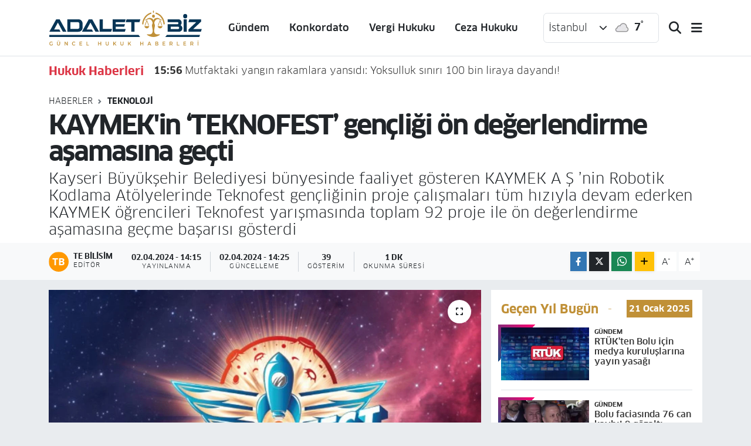

--- FILE ---
content_type: text/html; charset=UTF-8
request_url: https://www.adaletbiz.com/kaymekin-teknofest-gencligi-on-degerlendirme-asamasina-gecti
body_size: 24241
content:
<!DOCTYPE html>
<html lang="tr" data-theme="flow">
<head>
<link rel="dns-prefetch" href="//www.adaletbiz.com">
<link rel="dns-prefetch" href="//adaletbizcom.teimg.com">
<link rel="dns-prefetch" href="//static.tebilisim.com">
<link rel="dns-prefetch" href="//www.googletagmanager.com">
<link rel="dns-prefetch" href="//www.w3.org">
<link rel="dns-prefetch" href="//www.facebook.com">
<link rel="dns-prefetch" href="//x.com">
<link rel="dns-prefetch" href="//api.whatsapp.com">
<link rel="dns-prefetch" href="//www.linkedin.com">
<link rel="dns-prefetch" href="//pinterest.com">
<link rel="dns-prefetch" href="//t.me">
<link rel="dns-prefetch" href="//tebilisim.com">

    <meta charset="utf-8">
<title>KAYMEK&#039;in ‘TEKNOFEST’ gençliği ön değerlendirme aşamasına geçti - Hukuk Haberleri ADALETBİZ!</title>
<meta name="description" content="Kayseri Büyükşehir Belediyesi bünyesinde faaliyet gösteren KAYMEK A Ş ’nin Robotik Kodlama Atölyelerinde Teknofest gençliğinin proje çalışmaları tüm hızıyla devam ederken KAYMEK öğrencileri Teknofest yarışmasında toplam 92 proje ile ön değerlendirme aşamasına geçme başarısı gösterdi">
<link rel="canonical" href="https://www.adaletbiz.com/kaymekin-teknofest-gencligi-on-degerlendirme-asamasina-gecti">
<meta name="viewport" content="width=device-width,initial-scale=1">
<meta name="X-UA-Compatible" content="IE=edge">
<meta name="robots" content="max-image-preview:large">
<meta name="theme-color" content="#083455">
<meta name="title" content="KAYMEK&#039;in ‘TEKNOFEST’ gençliği ön değerlendirme aşamasına geçti">
<meta name="articleSection" content="news">
<meta name="datePublished" content="2024-04-02T14:15:00+03:00">
<meta name="dateModified" content="2024-04-02T14:25:09+03:00">
<meta name="articleAuthor" content="İGF Haber Ajansı">
<meta name="author" content="İGF Haber Ajansı">
<link rel="amphtml" href="https://www.adaletbiz.com/kaymekin-teknofest-gencligi-on-degerlendirme-asamasina-gecti/amp">
<meta property="og:site_name" content="Hukuk Haberleri ADALETBİZ!">
<meta property="og:title" content="KAYMEK&#039;in ‘TEKNOFEST’ gençliği ön değerlendirme aşamasına geçti">
<meta property="og:description" content="Kayseri Büyükşehir Belediyesi bünyesinde faaliyet gösteren KAYMEK A Ş ’nin Robotik Kodlama Atölyelerinde Teknofest gençliğinin proje çalışmaları tüm hızıyla devam ederken KAYMEK öğrencileri Teknofest yarışmasında toplam 92 proje ile ön değerlendirme aşamasına geçme başarısı gösterdi">
<meta property="og:url" content="https://www.adaletbiz.com/kaymekin-teknofest-gencligi-on-degerlendirme-asamasina-gecti">
<meta property="og:image" content="https://adaletbizcom.teimg.com/crop/1280x720/adaletbiz-com/uploads/2024/04/agency/igf/kaymekin-teknofest-gencligi-on-degerlendirme-asamasina-gecti.jpg">
<meta property="og:image:width" content="1280">
<meta property="og:image:height" content="720">
<meta property="og:image:alt" content="KAYMEK&#039;in ‘TEKNOFEST’ gençliği ön değerlendirme aşamasına geçti">
<meta property="og:article:published_time" content="2024-04-02T14:15:00+03:00">
<meta property="og:article:modified_time" content="2024-04-02T14:25:09+03:00">
<meta property="og:type" content="article">
<meta name="twitter:card" content="summary_large_image">
<meta name="twitter:title" content="KAYMEK&#039;in ‘TEKNOFEST’ gençliği ön değerlendirme aşamasına geçti">
<meta name="twitter:description" content="Kayseri Büyükşehir Belediyesi bünyesinde faaliyet gösteren KAYMEK A Ş ’nin Robotik Kodlama Atölyelerinde Teknofest gençliğinin proje çalışmaları tüm hızıyla devam ederken KAYMEK öğrencileri Teknofest yarışmasında toplam 92 proje ile ön değerlendirme aşamasına geçme başarısı gösterdi">
<meta name="twitter:image" content="https://adaletbizcom.teimg.com/crop/1280x720/adaletbiz-com/uploads/2024/04/agency/igf/kaymekin-teknofest-gencligi-on-degerlendirme-asamasina-gecti.jpg">
<meta name="twitter:url" content="https://www.adaletbiz.com/kaymekin-teknofest-gencligi-on-degerlendirme-asamasina-gecti">
<link rel="manifest" href="https://www.adaletbiz.com/manifest.json?v=6.6.4" />
<link rel="preload" href="https://static.tebilisim.com/flow/assets/css/font-awesome/fa-solid-900.woff2" as="font" type="font/woff2" crossorigin />
<link rel="preload" href="https://static.tebilisim.com/flow/assets/css/font-awesome/fa-brands-400.woff2" as="font" type="font/woff2" crossorigin />
<link rel="preload" href="https://static.tebilisim.com/flow/assets/css/weather-icons/font/weathericons-regular-webfont.woff2" as="font" type="font/woff2" crossorigin />
<link rel="preload" href="https://static.tebilisim.com/flow/vendor/te/fonts/clan/clan-500.woff2" as="font" type="font/woff2" crossorigin />
<link rel="preload" href="https://static.tebilisim.com/flow/vendor/te/fonts/clan/clan-600.woff2" as="font" type="font/woff2" crossorigin />
<link rel="preload" href="https://static.tebilisim.com/flow/vendor/te/fonts/clan/clan-700.woff2" as="font" type="font/woff2" crossorigin />
<link rel="preload" href="https://static.tebilisim.com/flow/vendor/te/fonts/clan/clan-800.woff2" as="font" type="font/woff2" crossorigin />


<link rel="preload" as="style" href="https://static.tebilisim.com/flow/vendor/te/fonts/clan.css?v=6.6.4">
<link rel="stylesheet" href="https://static.tebilisim.com/flow/vendor/te/fonts/clan.css?v=6.6.4">

<link rel="preload" as="image" href="https://adaletbizcom.teimg.com/crop/1280x720/adaletbiz-com/uploads/2024/04/agency/igf/kaymekin-teknofest-gencligi-on-degerlendirme-asamasina-gecti.jpg">
<style>:root {
        --te-link-color: #333;
        --te-link-hover-color: #000;
        --te-font: "Clan";
        --te-secondary-font: "Clan";
        --te-h1-font-size: 45px;
        --te-color: #083455;
        --te-hover-color: #c09037;
        --mm-ocd-width: 85%!important; /*  Mobil Menü Genişliği */
        --swiper-theme-color: var(--te-color)!important;
        --header-13-color: #ffc107;
    }</style><link rel="preload" as="style" href="https://static.tebilisim.com/flow/assets/vendor/bootstrap/css/bootstrap.min.css?v=6.6.4">
<link rel="stylesheet" href="https://static.tebilisim.com/flow/assets/vendor/bootstrap/css/bootstrap.min.css?v=6.6.4">
<link rel="preload" as="style" href="https://static.tebilisim.com/flow/assets/css/app6.6.4.min.css">
<link rel="stylesheet" href="https://static.tebilisim.com/flow/assets/css/app6.6.4.min.css">



<script type="application/ld+json">{"@context":"https:\/\/schema.org","@type":"WebSite","url":"https:\/\/www.adaletbiz.com","potentialAction":{"@type":"SearchAction","target":"https:\/\/www.adaletbiz.com\/arama?q={query}","query-input":"required name=query"}}</script>

<script type="application/ld+json">{"@context":"https:\/\/schema.org","@type":"NewsMediaOrganization","url":"https:\/\/www.adaletbiz.com","name":"Adaletbiz G\u00fcncel Hukuk Haberleri","logo":"https:\/\/adaletbizcom.teimg.com\/adaletbiz-com\/uploads\/2023\/12\/adalet-biz-yeni.svg"}</script>

<script type="application/ld+json">{"@context":"https:\/\/schema.org","@graph":[{"@type":"SiteNavigationElement","name":"Ana Sayfa","url":"https:\/\/www.adaletbiz.com","@id":"https:\/\/www.adaletbiz.com"},{"@type":"SiteNavigationElement","name":"Yarg\u0131tay Kararlar\u0131","url":"https:\/\/www.adaletbiz.com\/yargitay-kararlari","@id":"https:\/\/www.adaletbiz.com\/yargitay-kararlari"},{"@type":"SiteNavigationElement","name":"Ceza Hukuku","url":"https:\/\/www.adaletbiz.com\/ceza-hukuku","@id":"https:\/\/www.adaletbiz.com\/ceza-hukuku"},{"@type":"SiteNavigationElement","name":"Dan\u0131\u015ftay Kararlar\u0131","url":"https:\/\/www.adaletbiz.com\/danistay-kararlari","@id":"https:\/\/www.adaletbiz.com\/danistay-kararlari"},{"@type":"SiteNavigationElement","name":"G\u00fcndem","url":"https:\/\/www.adaletbiz.com\/gundem","@id":"https:\/\/www.adaletbiz.com\/gundem"},{"@type":"SiteNavigationElement","name":"A\u0130HM","url":"https:\/\/www.adaletbiz.com\/aihm","@id":"https:\/\/www.adaletbiz.com\/aihm"},{"@type":"SiteNavigationElement","name":"Anayasa Mahkemesi","url":"https:\/\/www.adaletbiz.com\/anayasa-mahkemesi","@id":"https:\/\/www.adaletbiz.com\/anayasa-mahkemesi"},{"@type":"SiteNavigationElement","name":"HSYK","url":"https:\/\/www.adaletbiz.com\/hsyk","@id":"https:\/\/www.adaletbiz.com\/hsyk"},{"@type":"SiteNavigationElement","name":"K\u00f6\u015fe Yazarlar\u0131","url":"https:\/\/www.adaletbiz.com\/kose-yazarlari","@id":"https:\/\/www.adaletbiz.com\/kose-yazarlari"},{"@type":"SiteNavigationElement","name":"S\u00f6yle\u015fi","url":"https:\/\/www.adaletbiz.com\/soylesi","@id":"https:\/\/www.adaletbiz.com\/soylesi"},{"@type":"SiteNavigationElement","name":"Hukuk Makaleleri","url":"https:\/\/www.adaletbiz.com\/hukuk-makaleleri","@id":"https:\/\/www.adaletbiz.com\/hukuk-makaleleri"},{"@type":"SiteNavigationElement","name":"Hukuk","url":"https:\/\/www.adaletbiz.com\/hukuk","@id":"https:\/\/www.adaletbiz.com\/hukuk"},{"@type":"SiteNavigationElement","name":"Yeni TTK","url":"https:\/\/www.adaletbiz.com\/yeni-ttk","@id":"https:\/\/www.adaletbiz.com\/yeni-ttk"},{"@type":"SiteNavigationElement","name":"\u0130\u0130K","url":"https:\/\/www.adaletbiz.com\/iik","@id":"https:\/\/www.adaletbiz.com\/iik"},{"@type":"SiteNavigationElement","name":"Mevzuat","url":"https:\/\/www.adaletbiz.com\/mevzuat","@id":"https:\/\/www.adaletbiz.com\/mevzuat"},{"@type":"SiteNavigationElement","name":"TBMM","url":"https:\/\/www.adaletbiz.com\/tbmm","@id":"https:\/\/www.adaletbiz.com\/tbmm"},{"@type":"SiteNavigationElement","name":"\u0130nfaz Hukuku","url":"https:\/\/www.adaletbiz.com\/infaz-hukuku","@id":"https:\/\/www.adaletbiz.com\/infaz-hukuku"},{"@type":"SiteNavigationElement","name":"Adliye Telefonlar\u0131","url":"https:\/\/www.adaletbiz.com\/adliye-telefonlari","@id":"https:\/\/www.adaletbiz.com\/adliye-telefonlari"},{"@type":"SiteNavigationElement","name":"Barolar","url":"https:\/\/www.adaletbiz.com\/barolar","@id":"https:\/\/www.adaletbiz.com\/barolar"},{"@type":"SiteNavigationElement","name":"Resmi Gazete","url":"https:\/\/www.adaletbiz.com\/resmi-gazete","@id":"https:\/\/www.adaletbiz.com\/resmi-gazete"},{"@type":"SiteNavigationElement","name":"Barolar Birli\u011fi","url":"https:\/\/www.adaletbiz.com\/barolar-birligi","@id":"https:\/\/www.adaletbiz.com\/barolar-birligi"},{"@type":"SiteNavigationElement","name":"Arabuluculuk","url":"https:\/\/www.adaletbiz.com\/arabuluculuk","@id":"https:\/\/www.adaletbiz.com\/arabuluculuk"},{"@type":"SiteNavigationElement","name":"Vergi Hukuku","url":"https:\/\/www.adaletbiz.com\/vergi-hukuku","@id":"https:\/\/www.adaletbiz.com\/vergi-hukuku"},{"@type":"SiteNavigationElement","name":"SGK","url":"https:\/\/www.adaletbiz.com\/sgk","@id":"https:\/\/www.adaletbiz.com\/sgk"},{"@type":"SiteNavigationElement","name":"Magazin","url":"https:\/\/www.adaletbiz.com\/magazin","@id":"https:\/\/www.adaletbiz.com\/magazin"},{"@type":"SiteNavigationElement","name":"\u0130dare Mahkemeleri","url":"https:\/\/www.adaletbiz.com\/idare-mahkemeleri","@id":"https:\/\/www.adaletbiz.com\/idare-mahkemeleri"},{"@type":"SiteNavigationElement","name":"Adliye","url":"https:\/\/www.adaletbiz.com\/adliye","@id":"https:\/\/www.adaletbiz.com\/adliye"},{"@type":"SiteNavigationElement","name":"Sa\u011fl\u0131k","url":"https:\/\/www.adaletbiz.com\/saglik","@id":"https:\/\/www.adaletbiz.com\/saglik"},{"@type":"SiteNavigationElement","name":"Ya\u015fam","url":"https:\/\/www.adaletbiz.com\/yasam","@id":"https:\/\/www.adaletbiz.com\/yasam"},{"@type":"SiteNavigationElement","name":"Kamu Hukuku","url":"https:\/\/www.adaletbiz.com\/kamu-hukuku","@id":"https:\/\/www.adaletbiz.com\/kamu-hukuku"},{"@type":"SiteNavigationElement","name":"E\u011fitim","url":"https:\/\/www.adaletbiz.com\/egitim","@id":"https:\/\/www.adaletbiz.com\/egitim"},{"@type":"SiteNavigationElement","name":"\u00d6zel Hukuk","url":"https:\/\/www.adaletbiz.com\/ozel-hukuk","@id":"https:\/\/www.adaletbiz.com\/ozel-hukuk"},{"@type":"SiteNavigationElement","name":"HMK","url":"https:\/\/www.adaletbiz.com\/hmk","@id":"https:\/\/www.adaletbiz.com\/hmk"},{"@type":"SiteNavigationElement","name":"Dilek\u00e7e \u00f6rnekleri","url":"https:\/\/www.adaletbiz.com\/dilekce-ornekleri","@id":"https:\/\/www.adaletbiz.com\/dilekce-ornekleri"},{"@type":"SiteNavigationElement","name":"SMMM Haberleri","url":"https:\/\/www.adaletbiz.com\/smmm-haberleri","@id":"https:\/\/www.adaletbiz.com\/smmm-haberleri"},{"@type":"SiteNavigationElement","name":"Yarg\u0131","url":"https:\/\/www.adaletbiz.com\/yargi","@id":"https:\/\/www.adaletbiz.com\/yargi"},{"@type":"SiteNavigationElement","name":"Yarg\u0131tay","url":"https:\/\/www.adaletbiz.com\/yargitay","@id":"https:\/\/www.adaletbiz.com\/yargitay"},{"@type":"SiteNavigationElement","name":"Dan\u0131\u015ftay","url":"https:\/\/www.adaletbiz.com\/danistay","@id":"https:\/\/www.adaletbiz.com\/danistay"},{"@type":"SiteNavigationElement","name":"Adalet","url":"https:\/\/www.adaletbiz.com\/adalet","@id":"https:\/\/www.adaletbiz.com\/adalet"},{"@type":"SiteNavigationElement","name":"HAK\u0130M- SAVCI","url":"https:\/\/www.adaletbiz.com\/hakim-savci","@id":"https:\/\/www.adaletbiz.com\/hakim-savci"},{"@type":"SiteNavigationElement","name":"Vergi Su\u00e7lar\u0131","url":"https:\/\/www.adaletbiz.com\/vergi-suclari","@id":"https:\/\/www.adaletbiz.com\/vergi-suclari"},{"@type":"SiteNavigationElement","name":"G\u00fcndemc","url":"https:\/\/www.adaletbiz.com\/gundemc","@id":"https:\/\/www.adaletbiz.com\/gundemc"},{"@type":"SiteNavigationElement","name":"G\u00fcndemb","url":"https:\/\/www.adaletbiz.com\/gundemb","@id":"https:\/\/www.adaletbiz.com\/gundemb"},{"@type":"SiteNavigationElement","name":"G\u00fcndems","url":"https:\/\/www.adaletbiz.com\/gundems","@id":"https:\/\/www.adaletbiz.com\/gundems"},{"@type":"SiteNavigationElement","name":"G\u00fcndemh","url":"https:\/\/www.adaletbiz.com\/gundemh","@id":"https:\/\/www.adaletbiz.com\/gundemh"},{"@type":"SiteNavigationElement","name":"\u00c7EVRE","url":"https:\/\/www.adaletbiz.com\/cevre","@id":"https:\/\/www.adaletbiz.com\/cevre"},{"@type":"SiteNavigationElement","name":"Teknoloji","url":"https:\/\/www.adaletbiz.com\/teknoloji","@id":"https:\/\/www.adaletbiz.com\/teknoloji"},{"@type":"SiteNavigationElement","name":"BAM","url":"https:\/\/www.adaletbiz.com\/bam","@id":"https:\/\/www.adaletbiz.com\/bam"},{"@type":"SiteNavigationElement","name":"\u0130stinaf","url":"https:\/\/www.adaletbiz.com\/istinaf","@id":"https:\/\/www.adaletbiz.com\/istinaf"},{"@type":"SiteNavigationElement","name":"Zaytung","url":"https:\/\/www.adaletbiz.com\/zaytung","@id":"https:\/\/www.adaletbiz.com\/zaytung"},{"@type":"SiteNavigationElement","name":"TT Hukuku","url":"https:\/\/www.adaletbiz.com\/tt-hukuku","@id":"https:\/\/www.adaletbiz.com\/tt-hukuku"},{"@type":"SiteNavigationElement","name":"Rahmi Ofluo\u011flu Yaz\u0131lar\u0131","url":"https:\/\/www.adaletbiz.com\/rahmi-ofluoglu-yazilari","@id":"https:\/\/www.adaletbiz.com\/rahmi-ofluoglu-yazilari"},{"@type":"SiteNavigationElement","name":"Konkordato","url":"https:\/\/www.adaletbiz.com\/konkordato","@id":"https:\/\/www.adaletbiz.com\/konkordato"},{"@type":"SiteNavigationElement","name":"T\u00fcketici","url":"https:\/\/www.adaletbiz.com\/tuketici","@id":"https:\/\/www.adaletbiz.com\/tuketici"},{"@type":"SiteNavigationElement","name":"Sosyal Medya","url":"https:\/\/www.adaletbiz.com\/sosyal-medya","@id":"https:\/\/www.adaletbiz.com\/sosyal-medya"},{"@type":"SiteNavigationElement","name":"Siyaset","url":"https:\/\/www.adaletbiz.com\/siyaset","@id":"https:\/\/www.adaletbiz.com\/siyaset"},{"@type":"SiteNavigationElement","name":"K\u00fclt\u00fcr sanat","url":"https:\/\/www.adaletbiz.com\/kultur-sanat","@id":"https:\/\/www.adaletbiz.com\/kultur-sanat"},{"@type":"SiteNavigationElement","name":"D\u00fcnya","url":"https:\/\/www.adaletbiz.com\/dunya","@id":"https:\/\/www.adaletbiz.com\/dunya"},{"@type":"SiteNavigationElement","name":"Yerel","url":"https:\/\/www.adaletbiz.com\/yerel","@id":"https:\/\/www.adaletbiz.com\/yerel"},{"@type":"SiteNavigationElement","name":"Bursaspor","url":"https:\/\/www.adaletbiz.com\/bursaspor","@id":"https:\/\/www.adaletbiz.com\/bursaspor"},{"@type":"SiteNavigationElement","name":"Fenerbah\u00e7e","url":"https:\/\/www.adaletbiz.com\/fenerbahce","@id":"https:\/\/www.adaletbiz.com\/fenerbahce"},{"@type":"SiteNavigationElement","name":"ADALETB\u0130Z MOB\u0130L UYGULAMA HAZIR","url":"https:\/\/www.adaletbiz.com\/adaletbiz-mobil-uygulama-hazir","@id":"https:\/\/www.adaletbiz.com\/adaletbiz-mobil-uygulama-hazir"},{"@type":"SiteNavigationElement","name":"D\u0130LEK\u00c7E \u00d6RNEKLER\u0130","url":"https:\/\/www.adaletbiz.com\/dilekce-ornekleri-1","@id":"https:\/\/www.adaletbiz.com\/dilekce-ornekleri-1"},{"@type":"SiteNavigationElement","name":"ADALETB\u0130Z B\u00dcLTEN\u0130","url":"https:\/\/www.adaletbiz.com\/adaletbiz-bulteni","@id":"https:\/\/www.adaletbiz.com\/adaletbiz-bulteni"},{"@type":"SiteNavigationElement","name":"\u0130NFAZ ( YATAR) HESAPLAMA","url":"https:\/\/www.adaletbiz.com\/infaz-yatar-hesaplama","@id":"https:\/\/www.adaletbiz.com\/infaz-yatar-hesaplama"},{"@type":"SiteNavigationElement","name":"Yazarlar","url":"https:\/\/www.adaletbiz.com\/yazarlar","@id":"https:\/\/www.adaletbiz.com\/yazarlar"},{"@type":"SiteNavigationElement","name":"Foto Galeri","url":"https:\/\/www.adaletbiz.com\/foto-galeri","@id":"https:\/\/www.adaletbiz.com\/foto-galeri"},{"@type":"SiteNavigationElement","name":"Video Galeri","url":"https:\/\/www.adaletbiz.com\/video","@id":"https:\/\/www.adaletbiz.com\/video"},{"@type":"SiteNavigationElement","name":"Biyografiler","url":"https:\/\/www.adaletbiz.com\/biyografi","@id":"https:\/\/www.adaletbiz.com\/biyografi"},{"@type":"SiteNavigationElement","name":"Firma Rehberi","url":"https:\/\/www.adaletbiz.com\/rehber","@id":"https:\/\/www.adaletbiz.com\/rehber"},{"@type":"SiteNavigationElement","name":"Seri \u0130lanlar","url":"https:\/\/www.adaletbiz.com\/ilan","@id":"https:\/\/www.adaletbiz.com\/ilan"},{"@type":"SiteNavigationElement","name":"Vefatlar","url":"https:\/\/www.adaletbiz.com\/vefat","@id":"https:\/\/www.adaletbiz.com\/vefat"},{"@type":"SiteNavigationElement","name":"R\u00f6portajlar","url":"https:\/\/www.adaletbiz.com\/roportaj","@id":"https:\/\/www.adaletbiz.com\/roportaj"},{"@type":"SiteNavigationElement","name":"Anketler","url":"https:\/\/www.adaletbiz.com\/anketler","@id":"https:\/\/www.adaletbiz.com\/anketler"},{"@type":"SiteNavigationElement","name":"Obshtina Nikopol Bug\u00fcn, Yar\u0131n ve 1 Haftal\u0131k Hava Durumu Tahmini","url":"https:\/\/www.adaletbiz.com\/obshtina-nikopol-hava-durumu","@id":"https:\/\/www.adaletbiz.com\/obshtina-nikopol-hava-durumu"},{"@type":"SiteNavigationElement","name":"Obshtina Nikopol Namaz Vakitleri","url":"https:\/\/www.adaletbiz.com\/obshtina-nikopol-namaz-vakitleri","@id":"https:\/\/www.adaletbiz.com\/obshtina-nikopol-namaz-vakitleri"},{"@type":"SiteNavigationElement","name":"Puan Durumu ve Fikst\u00fcr","url":"https:\/\/www.adaletbiz.com\/futbol\/st-super-lig-puan-durumu-ve-fikstur","@id":"https:\/\/www.adaletbiz.com\/futbol\/st-super-lig-puan-durumu-ve-fikstur"}]}</script>

<script type="application/ld+json">{"@context":"https:\/\/schema.org","@type":"BreadcrumbList","itemListElement":[{"@type":"ListItem","position":1,"item":{"@type":"Thing","@id":"https:\/\/www.adaletbiz.com","name":"Haberler"}},{"@type":"ListItem","position":2,"item":{"@type":"Thing","@id":"https:\/\/www.adaletbiz.com\/teknoloji","name":"Teknoloji"}},{"@type":"ListItem","position":3,"item":{"@type":"Thing","@id":"https:\/\/www.adaletbiz.com\/kaymekin-teknofest-gencligi-on-degerlendirme-asamasina-gecti","name":"KAYMEK'in \u2018TEKNOFEST\u2019 gen\u00e7li\u011fi \u00f6n de\u011ferlendirme a\u015famas\u0131na ge\u00e7ti"}}]}</script>
<script type="application/ld+json">{"@context":"https:\/\/schema.org","@type":"NewsArticle","headline":"KAYMEK'in \u2018TEKNOFEST\u2019 gen\u00e7li\u011fi \u00f6n de\u011ferlendirme a\u015famas\u0131na ge\u00e7ti","articleSection":"Teknoloji","dateCreated":"2024-04-02T14:15:00+03:00","datePublished":"2024-04-02T14:15:00+03:00","dateModified":"2024-04-02T14:25:09+03:00","wordCount":269,"genre":"news","mainEntityOfPage":{"@type":"WebPage","@id":"https:\/\/www.adaletbiz.com\/kaymekin-teknofest-gencligi-on-degerlendirme-asamasina-gecti"},"articleBody":"Kayseri B\u00fcy\u00fck\u015fehir Belediyesi b\u00fcnyesinde faaliyet g\u00f6steren KAYMEK A.\u015e.\u2019nin Robotik Kodlama At\u00f6lyelerinde Teknofest gen\u00e7li\u011finin proje \u00e7al\u0131\u015fmalar\u0131 t\u00fcm h\u0131z\u0131yla devam ederken KAYMEK \u00f6\u011frencileri Teknofest yar\u0131\u015fmas\u0131nda toplam 92 proje ile \u00f6n de\u011ferlendirme a\u015famas\u0131na ge\u00e7me ba\u015far\u0131s\u0131 g\u00f6sterdi.Mehmet UZEL \/\u00a0KAYSER\u0130 (\u0130GFA) -\u00a0Kayseri B\u00fcy\u00fck\u015fehir Belediyesi Ba\u015fkan\u0131 Dr. Memduh B\u00fcy\u00fckk\u0131l\u0131\u00e7\u2019\u0131n \u2018y\u00fcz ak\u0131 ve Kayseri\u2019nin 6\u2019nc\u0131 \u00fcniversitesi\u2019 olarak nitelendirdi\u011fi Kayseri Mesleki E\u011fitim ve K\u00fclt\u00fcr A.\u015e. (KAYMEK) mesleki e\u011fitim, kurs ve k\u00fclt\u00fcr sanat faaliyetlerini aral\u0131ks\u0131z s\u00fcrd\u00fcr\u00fcrken Teknofest gen\u00e7li\u011fini yeti\u015ftirecek \u00f6nemli \u00e7al\u0131\u015fmalara da imza at\u0131yor.\nBu kapsamda KAYMEK taraf\u0131ndan d\u00fczenlenen Robotik Kodlama At\u00f6lyelerinde Teknofest gen\u00e7li\u011finin proje \u00e7al\u0131\u015fmalar\u0131 t\u00fcm h\u0131z\u0131yla devam ediyor.\u00a0\nMilli Teknoloji Hamlesi ad\u0131na at\u0131lm\u0131\u015f en b\u00fcy\u00fck ad\u0131mlardan birisi olan Teknofest yar\u0131\u015fmas\u0131na ba\u015fvuruda bulunan KAYMEK Robotik Kodlama At\u00f6lyesi TeknOMR\u0130S ve Demir M\u0131zrak tak\u0131m\u0131 \u00f6\u011frencileri 92 proje ile \u00f6n de\u011ferlendirme a\u015famas\u0131na ge\u00e7me ba\u015far\u0131s\u0131 g\u00f6sterdi. \u00d6\u011frenciler, \u0130nsanl\u0131k Yarar\u0131na Teknolojiler, Engelsiz Ya\u015fam Teknolojileri, \u00c7evre ve Enerji Teknolojileri, Ak\u0131ll\u0131 Ula\u015f\u0131m Sistemleri ve E\u011fitim Teknolojileri kategorilerinde toplam 92 proje ile \u00f6n de\u011ferlendirme a\u015famas\u0131na ge\u00e7ti.\nKAYMEK Robotik Kodlama At\u00f6lyesi TeknOMR\u0130S ve Demir M\u0131zrak tak\u0131m\u0131 \u00f6\u011frencileri, daima yanlar\u0131nda olan \u2018gen\u00e7 dostu\u2019 Ba\u015fkan B\u00fcy\u00fckk\u0131l\u0131\u00e7\u2019a desteklerinden dolay\u0131 te\u015fekk\u00fcr ettiler.\u00a0","description":"Kayseri B\u00fcy\u00fck\u015fehir Belediyesi b\u00fcnyesinde faaliyet g\u00f6steren KAYMEK A \u015e \u2019nin Robotik Kodlama At\u00f6lyelerinde Teknofest gen\u00e7li\u011finin proje \u00e7al\u0131\u015fmalar\u0131 t\u00fcm h\u0131z\u0131yla devam ederken KAYMEK \u00f6\u011frencileri Teknofest yar\u0131\u015fmas\u0131nda toplam 92 proje ile \u00f6n de\u011ferlendirme a\u015famas\u0131na ge\u00e7me ba\u015far\u0131s\u0131 g\u00f6sterdi","inLanguage":"tr-TR","keywords":[],"image":{"@type":"ImageObject","url":"https:\/\/adaletbizcom.teimg.com\/crop\/1280x720\/adaletbiz-com\/uploads\/2024\/04\/agency\/igf\/kaymekin-teknofest-gencligi-on-degerlendirme-asamasina-gecti.jpg","width":"1280","height":"720","caption":"KAYMEK'in \u2018TEKNOFEST\u2019 gen\u00e7li\u011fi \u00f6n de\u011ferlendirme a\u015famas\u0131na ge\u00e7ti"},"publishingPrinciples":"https:\/\/www.adaletbiz.com\/gizlilik-sozlesmesi","isFamilyFriendly":"http:\/\/schema.org\/True","isAccessibleForFree":"http:\/\/schema.org\/True","publisher":{"@type":"Organization","name":"Adaletbiz G\u00fcncel Hukuk Haberleri","image":"https:\/\/adaletbizcom.teimg.com\/adaletbiz-com\/uploads\/2023\/12\/adalet-biz-yeni.svg","logo":{"@type":"ImageObject","url":"https:\/\/adaletbizcom.teimg.com\/adaletbiz-com\/uploads\/2023\/12\/adalet-biz-yeni.svg","width":"640","height":"375"}},"author":{"@type":"Person","name":"TE Bilisim","honorificPrefix":"","jobTitle":"","url":null}}</script>









<script async data-cfasync="false"
	src="https://www.googletagmanager.com/gtag/js?id=G-RSQ2F3RVZP"></script>
<script data-cfasync="false">
	window.dataLayer = window.dataLayer || [];
	  function gtag(){dataLayer.push(arguments);}
	  gtag('js', new Date());
	  gtag('config', 'G-RSQ2F3RVZP');
</script>




</head>




<body class="d-flex flex-column min-vh-100">

    
    

    <script>
    // HEADER newsTicker
document.addEventListener("DOMContentLoaded", function() {
    var newsItems = document.querySelectorAll('.header-news-item');
    var currentIndex = 0;

    // İlk haberi aktif hale getir
    newsItems[currentIndex].classList.add('active');

    setInterval(function() {
        // Aktif haberi yukarı kaydır
        newsItems[currentIndex].classList.add('up');

        // Sonraki haberi aktif yap
        currentIndex = (currentIndex + 1) % newsItems.length;
        newsItems[currentIndex].classList.add('active');

        // Önceki haberi sıfırla
        var previousIndex = currentIndex - 1 >= 0 ? currentIndex - 1 : newsItems.length - 1;
        setTimeout(function() {
            newsItems[previousIndex].classList.remove('active', 'up');
        }, 500); // Geçiş süresi bittikten sonra

    }, 3500); // 3.5 saniyede bir haber değiştir (3 saniye görünüm + 0.5 saniye geçiş)
});

</script>

<header class="header-10">
    <nav class="main-menu navbar navbar-expand-lg bg-white border-bottom py-3">
        <div class="container">
            <div class="d-lg-none">
                <a href="#menu" title="Ana Menü"><i class="fa fa-bars fa-lg text-dark"></i></a>
            </div>
            <div>
                                <a class="navbar-brand mx-0" href="/" title="Hukuk Haberleri ADALETBİZ!">
                    <img src="https://adaletbizcom.teimg.com/adaletbiz-com/uploads/2023/12/adalet-biz-yeni.svg" alt="Hukuk Haberleri ADALETBİZ!" width="262" height="40" class="light-mode img-fluid flow-logo">
<img src="https://adaletbizcom.teimg.com/adaletbiz-com/uploads/2023/12/adalet-biz-light.svg" alt="Hukuk Haberleri ADALETBİZ!" width="262" height="40" class="dark-mode img-fluid flow-logo d-none">

                </a>
                            </div>
            <div class="d-none d-lg-block mx-auto">
                <ul  class="nav fw-semibold">
        <li class="nav-item   ">
        <a href="/gundem" class="nav-link text-dark" target="_self" title="Gündem">Gündem</a>
        
    </li>
        <li class="nav-item   ">
        <a href="/konkordato" class="nav-link text-dark" target="_self" title="Konkordato">Konkordato</a>
        
    </li>
        <li class="nav-item   ">
        <a href="/vergi-hukuku" class="nav-link text-dark" target="_self" title="Vergi Hukuku">Vergi Hukuku</a>
        
    </li>
        <li class="nav-item   ">
        <a href="/ceza-hukuku" class="nav-link text-dark" target="_self" title="Ceza Hukuku">Ceza Hukuku</a>
        
    </li>
    </ul>

            </div>
            <div class="weather-top weather-widget justify-content-end align-items-center p-2 me-3 d-none d-xl-flex border rounded">
                <!-- HAVA DURUMU -->

<input type="hidden" name="widget_setting_weathercity" value="41.16343020,28.76644080" />

    
        <div class="weather">
            <div class="custom-selectbox " onclick="toggleDropdown(this)" style="width: 100px">
    <div class="d-flex justify-content-between align-items-center">
        <span style="">İstanbul</span>
        <i class="fas fa-chevron-down" style="font-size: 14px"></i>
    </div>
    <ul class="bg-white text-dark overflow-widget" style="min-height: 100px; max-height: 300px">
                        <li>
            <a href="https://www.adaletbiz.com/adana-hava-durumu" title="Adana Hava Durumu" class="text-dark">
                Adana
            </a>
        </li>
                        <li>
            <a href="https://www.adaletbiz.com/adiyaman-hava-durumu" title="Adıyaman Hava Durumu" class="text-dark">
                Adıyaman
            </a>
        </li>
                        <li>
            <a href="https://www.adaletbiz.com/afyonkarahisar-hava-durumu" title="Afyonkarahisar Hava Durumu" class="text-dark">
                Afyonkarahisar
            </a>
        </li>
                        <li>
            <a href="https://www.adaletbiz.com/agri-hava-durumu" title="Ağrı Hava Durumu" class="text-dark">
                Ağrı
            </a>
        </li>
                        <li>
            <a href="https://www.adaletbiz.com/aksaray-hava-durumu" title="Aksaray Hava Durumu" class="text-dark">
                Aksaray
            </a>
        </li>
                        <li>
            <a href="https://www.adaletbiz.com/amasya-hava-durumu" title="Amasya Hava Durumu" class="text-dark">
                Amasya
            </a>
        </li>
                        <li>
            <a href="https://www.adaletbiz.com/ankara-hava-durumu" title="Ankara Hava Durumu" class="text-dark">
                Ankara
            </a>
        </li>
                        <li>
            <a href="https://www.adaletbiz.com/antalya-hava-durumu" title="Antalya Hava Durumu" class="text-dark">
                Antalya
            </a>
        </li>
                        <li>
            <a href="https://www.adaletbiz.com/ardahan-hava-durumu" title="Ardahan Hava Durumu" class="text-dark">
                Ardahan
            </a>
        </li>
                        <li>
            <a href="https://www.adaletbiz.com/artvin-hava-durumu" title="Artvin Hava Durumu" class="text-dark">
                Artvin
            </a>
        </li>
                        <li>
            <a href="https://www.adaletbiz.com/aydin-hava-durumu" title="Aydın Hava Durumu" class="text-dark">
                Aydın
            </a>
        </li>
                        <li>
            <a href="https://www.adaletbiz.com/balikesir-hava-durumu" title="Balıkesir Hava Durumu" class="text-dark">
                Balıkesir
            </a>
        </li>
                        <li>
            <a href="https://www.adaletbiz.com/bartin-hava-durumu" title="Bartın Hava Durumu" class="text-dark">
                Bartın
            </a>
        </li>
                        <li>
            <a href="https://www.adaletbiz.com/batman-hava-durumu" title="Batman Hava Durumu" class="text-dark">
                Batman
            </a>
        </li>
                        <li>
            <a href="https://www.adaletbiz.com/bayburt-hava-durumu" title="Bayburt Hava Durumu" class="text-dark">
                Bayburt
            </a>
        </li>
                        <li>
            <a href="https://www.adaletbiz.com/bilecik-hava-durumu" title="Bilecik Hava Durumu" class="text-dark">
                Bilecik
            </a>
        </li>
                        <li>
            <a href="https://www.adaletbiz.com/bingol-hava-durumu" title="Bingöl Hava Durumu" class="text-dark">
                Bingöl
            </a>
        </li>
                        <li>
            <a href="https://www.adaletbiz.com/bitlis-hava-durumu" title="Bitlis Hava Durumu" class="text-dark">
                Bitlis
            </a>
        </li>
                        <li>
            <a href="https://www.adaletbiz.com/bolu-hava-durumu" title="Bolu Hava Durumu" class="text-dark">
                Bolu
            </a>
        </li>
                        <li>
            <a href="https://www.adaletbiz.com/burdur-hava-durumu" title="Burdur Hava Durumu" class="text-dark">
                Burdur
            </a>
        </li>
                        <li>
            <a href="https://www.adaletbiz.com/bursa-hava-durumu" title="Bursa Hava Durumu" class="text-dark">
                Bursa
            </a>
        </li>
                        <li>
            <a href="https://www.adaletbiz.com/canakkale-hava-durumu" title="Çanakkale Hava Durumu" class="text-dark">
                Çanakkale
            </a>
        </li>
                        <li>
            <a href="https://www.adaletbiz.com/cankiri-hava-durumu" title="Çankırı Hava Durumu" class="text-dark">
                Çankırı
            </a>
        </li>
                        <li>
            <a href="https://www.adaletbiz.com/corum-hava-durumu" title="Çorum Hava Durumu" class="text-dark">
                Çorum
            </a>
        </li>
                        <li>
            <a href="https://www.adaletbiz.com/denizli-hava-durumu" title="Denizli Hava Durumu" class="text-dark">
                Denizli
            </a>
        </li>
                        <li>
            <a href="https://www.adaletbiz.com/diyarbakir-hava-durumu" title="Diyarbakır Hava Durumu" class="text-dark">
                Diyarbakır
            </a>
        </li>
                        <li>
            <a href="https://www.adaletbiz.com/duzce-hava-durumu" title="Düzce Hava Durumu" class="text-dark">
                Düzce
            </a>
        </li>
                        <li>
            <a href="https://www.adaletbiz.com/edirne-hava-durumu" title="Edirne Hava Durumu" class="text-dark">
                Edirne
            </a>
        </li>
                        <li>
            <a href="https://www.adaletbiz.com/elazig-hava-durumu" title="Elazığ Hava Durumu" class="text-dark">
                Elazığ
            </a>
        </li>
                        <li>
            <a href="https://www.adaletbiz.com/erzincan-hava-durumu" title="Erzincan Hava Durumu" class="text-dark">
                Erzincan
            </a>
        </li>
                        <li>
            <a href="https://www.adaletbiz.com/erzurum-hava-durumu" title="Erzurum Hava Durumu" class="text-dark">
                Erzurum
            </a>
        </li>
                        <li>
            <a href="https://www.adaletbiz.com/eskisehir-hava-durumu" title="Eskişehir Hava Durumu" class="text-dark">
                Eskişehir
            </a>
        </li>
                        <li>
            <a href="https://www.adaletbiz.com/gaziantep-hava-durumu" title="Gaziantep Hava Durumu" class="text-dark">
                Gaziantep
            </a>
        </li>
                        <li>
            <a href="https://www.adaletbiz.com/giresun-hava-durumu" title="Giresun Hava Durumu" class="text-dark">
                Giresun
            </a>
        </li>
                        <li>
            <a href="https://www.adaletbiz.com/gumushane-hava-durumu" title="Gümüşhane Hava Durumu" class="text-dark">
                Gümüşhane
            </a>
        </li>
                        <li>
            <a href="https://www.adaletbiz.com/hakkari-hava-durumu" title="Hakkâri Hava Durumu" class="text-dark">
                Hakkâri
            </a>
        </li>
                        <li>
            <a href="https://www.adaletbiz.com/hatay-hava-durumu" title="Hatay Hava Durumu" class="text-dark">
                Hatay
            </a>
        </li>
                        <li>
            <a href="https://www.adaletbiz.com/igdir-hava-durumu" title="Iğdır Hava Durumu" class="text-dark">
                Iğdır
            </a>
        </li>
                        <li>
            <a href="https://www.adaletbiz.com/isparta-hava-durumu" title="Isparta Hava Durumu" class="text-dark">
                Isparta
            </a>
        </li>
                        <li>
            <a href="https://www.adaletbiz.com/istanbul-hava-durumu" title="İstanbul Hava Durumu" class="text-dark">
                İstanbul
            </a>
        </li>
                        <li>
            <a href="https://www.adaletbiz.com/izmir-hava-durumu" title="İzmir Hava Durumu" class="text-dark">
                İzmir
            </a>
        </li>
                        <li>
            <a href="https://www.adaletbiz.com/kahramanmaras-hava-durumu" title="Kahramanmaraş Hava Durumu" class="text-dark">
                Kahramanmaraş
            </a>
        </li>
                        <li>
            <a href="https://www.adaletbiz.com/karabuk-hava-durumu" title="Karabük Hava Durumu" class="text-dark">
                Karabük
            </a>
        </li>
                        <li>
            <a href="https://www.adaletbiz.com/karaman-hava-durumu" title="Karaman Hava Durumu" class="text-dark">
                Karaman
            </a>
        </li>
                        <li>
            <a href="https://www.adaletbiz.com/kars-hava-durumu" title="Kars Hava Durumu" class="text-dark">
                Kars
            </a>
        </li>
                        <li>
            <a href="https://www.adaletbiz.com/kastamonu-hava-durumu" title="Kastamonu Hava Durumu" class="text-dark">
                Kastamonu
            </a>
        </li>
                        <li>
            <a href="https://www.adaletbiz.com/kayseri-hava-durumu" title="Kayseri Hava Durumu" class="text-dark">
                Kayseri
            </a>
        </li>
                        <li>
            <a href="https://www.adaletbiz.com/kilis-hava-durumu" title="Kilis Hava Durumu" class="text-dark">
                Kilis
            </a>
        </li>
                        <li>
            <a href="https://www.adaletbiz.com/kirikkale-hava-durumu" title="Kırıkkale Hava Durumu" class="text-dark">
                Kırıkkale
            </a>
        </li>
                        <li>
            <a href="https://www.adaletbiz.com/kirklareli-hava-durumu" title="Kırklareli Hava Durumu" class="text-dark">
                Kırklareli
            </a>
        </li>
                        <li>
            <a href="https://www.adaletbiz.com/kirsehir-hava-durumu" title="Kırşehir Hava Durumu" class="text-dark">
                Kırşehir
            </a>
        </li>
                        <li>
            <a href="https://www.adaletbiz.com/kocaeli-hava-durumu" title="Kocaeli Hava Durumu" class="text-dark">
                Kocaeli
            </a>
        </li>
                        <li>
            <a href="https://www.adaletbiz.com/konya-hava-durumu" title="Konya Hava Durumu" class="text-dark">
                Konya
            </a>
        </li>
                        <li>
            <a href="https://www.adaletbiz.com/kutahya-hava-durumu" title="Kütahya Hava Durumu" class="text-dark">
                Kütahya
            </a>
        </li>
                        <li>
            <a href="https://www.adaletbiz.com/malatya-hava-durumu" title="Malatya Hava Durumu" class="text-dark">
                Malatya
            </a>
        </li>
                        <li>
            <a href="https://www.adaletbiz.com/manisa-hava-durumu" title="Manisa Hava Durumu" class="text-dark">
                Manisa
            </a>
        </li>
                        <li>
            <a href="https://www.adaletbiz.com/mardin-hava-durumu" title="Mardin Hava Durumu" class="text-dark">
                Mardin
            </a>
        </li>
                        <li>
            <a href="https://www.adaletbiz.com/mersin-hava-durumu" title="Mersin Hava Durumu" class="text-dark">
                Mersin
            </a>
        </li>
                        <li>
            <a href="https://www.adaletbiz.com/mugla-hava-durumu" title="Muğla Hava Durumu" class="text-dark">
                Muğla
            </a>
        </li>
                        <li>
            <a href="https://www.adaletbiz.com/mus-hava-durumu" title="Muş Hava Durumu" class="text-dark">
                Muş
            </a>
        </li>
                        <li>
            <a href="https://www.adaletbiz.com/nevsehir-hava-durumu" title="Nevşehir Hava Durumu" class="text-dark">
                Nevşehir
            </a>
        </li>
                        <li>
            <a href="https://www.adaletbiz.com/nigde-hava-durumu" title="Niğde Hava Durumu" class="text-dark">
                Niğde
            </a>
        </li>
                        <li>
            <a href="https://www.adaletbiz.com/ordu-hava-durumu" title="Ordu Hava Durumu" class="text-dark">
                Ordu
            </a>
        </li>
                        <li>
            <a href="https://www.adaletbiz.com/osmaniye-hava-durumu" title="Osmaniye Hava Durumu" class="text-dark">
                Osmaniye
            </a>
        </li>
                        <li>
            <a href="https://www.adaletbiz.com/rize-hava-durumu" title="Rize Hava Durumu" class="text-dark">
                Rize
            </a>
        </li>
                        <li>
            <a href="https://www.adaletbiz.com/sakarya-hava-durumu" title="Sakarya Hava Durumu" class="text-dark">
                Sakarya
            </a>
        </li>
                        <li>
            <a href="https://www.adaletbiz.com/samsun-hava-durumu" title="Samsun Hava Durumu" class="text-dark">
                Samsun
            </a>
        </li>
                        <li>
            <a href="https://www.adaletbiz.com/sanliurfa-hava-durumu" title="Şanlıurfa Hava Durumu" class="text-dark">
                Şanlıurfa
            </a>
        </li>
                        <li>
            <a href="https://www.adaletbiz.com/siirt-hava-durumu" title="Siirt Hava Durumu" class="text-dark">
                Siirt
            </a>
        </li>
                        <li>
            <a href="https://www.adaletbiz.com/sinop-hava-durumu" title="Sinop Hava Durumu" class="text-dark">
                Sinop
            </a>
        </li>
                        <li>
            <a href="https://www.adaletbiz.com/sivas-hava-durumu" title="Sivas Hava Durumu" class="text-dark">
                Sivas
            </a>
        </li>
                        <li>
            <a href="https://www.adaletbiz.com/sirnak-hava-durumu" title="Şırnak Hava Durumu" class="text-dark">
                Şırnak
            </a>
        </li>
                        <li>
            <a href="https://www.adaletbiz.com/tekirdag-hava-durumu" title="Tekirdağ Hava Durumu" class="text-dark">
                Tekirdağ
            </a>
        </li>
                        <li>
            <a href="https://www.adaletbiz.com/tokat-hava-durumu" title="Tokat Hava Durumu" class="text-dark">
                Tokat
            </a>
        </li>
                        <li>
            <a href="https://www.adaletbiz.com/trabzon-hava-durumu" title="Trabzon Hava Durumu" class="text-dark">
                Trabzon
            </a>
        </li>
                        <li>
            <a href="https://www.adaletbiz.com/tunceli-hava-durumu" title="Tunceli Hava Durumu" class="text-dark">
                Tunceli
            </a>
        </li>
                        <li>
            <a href="https://www.adaletbiz.com/usak-hava-durumu" title="Uşak Hava Durumu" class="text-dark">
                Uşak
            </a>
        </li>
                        <li>
            <a href="https://www.adaletbiz.com/van-hava-durumu" title="Van Hava Durumu" class="text-dark">
                Van
            </a>
        </li>
                        <li>
            <a href="https://www.adaletbiz.com/yalova-hava-durumu" title="Yalova Hava Durumu" class="text-dark">
                Yalova
            </a>
        </li>
                        <li>
            <a href="https://www.adaletbiz.com/yozgat-hava-durumu" title="Yozgat Hava Durumu" class="text-dark">
                Yozgat
            </a>
        </li>
                        <li>
            <a href="https://www.adaletbiz.com/zonguldak-hava-durumu" title="Zonguldak Hava Durumu" class="text-dark">
                Zonguldak
            </a>
        </li>
            </ul>
</div>

        </div>
        <div class="weather-degree d-none d-xl-block ms-2 fw-bold" style="width: 70px">
            <img src="//cdn.weatherapi.com/weather/64x64/day/122.png" class="condition" width="32" height="32" /> <span class="degree">7</span><sup>°</sup>
        </div>

    
<div data-location='{"city":"TUXX0014"}' class="d-none"></div>


            </div>
            <ul class="navigation-menu nav d-flex align-items-center">

                <li class="nav-item">
                    <a href="/arama" class="nav-link px-0 search-btn">
                        <i class="fa fa-search fa-lg text-dark"></i>
                    </a>
                </li>

                

                <li class="nav-item dropdown position-static d-none d-lg-block">
                    <a class="nav-link pe-0 text-dark" data-bs-toggle="dropdown" href="#" aria-haspopup="true" aria-expanded="false" title="Ana Menü"><i class="fa fa-bars fa-lg"></i></a>
                    <div class="mega-menu dropdown-menu dropdown-menu-end text-capitalize shadow-lg border-0 rounded-0">

    <div class="row g-3 small p-3">

                <div class="col">
            <div class="extra-sections bg-light p-3 border">
                <a href="https://www.adaletbiz.com/istanbul-nobetci-eczaneler" title="Nöbetçi Eczaneler" class="d-block border-bottom pb-2 mb-2" target="_self"><i class="fa-solid fa-capsules me-2"></i>Nöbetçi Eczaneler</a>
<a href="https://www.adaletbiz.com/istanbul-hava-durumu" title="Hava Durumu" class="d-block border-bottom pb-2 mb-2" target="_self"><i class="fa-solid fa-cloud-sun me-2"></i>Hava Durumu</a>
<a href="https://www.adaletbiz.com/istanbul-namaz-vakitleri" title="Namaz Vakitleri" class="d-block border-bottom pb-2 mb-2" target="_self"><i class="fa-solid fa-mosque me-2"></i>Namaz Vakitleri</a>
<a href="https://www.adaletbiz.com/istanbul-trafik-durumu" title="Trafik Durumu" class="d-block border-bottom pb-2 mb-2" target="_self"><i class="fa-solid fa-car me-2"></i>Trafik Durumu</a>
<a href="https://www.adaletbiz.com/futbol/super-lig-puan-durumu-ve-fikstur" title="Süper Lig Puan Durumu ve Fikstür" class="d-block border-bottom pb-2 mb-2" target="_self"><i class="fa-solid fa-chart-bar me-2"></i>Süper Lig Puan Durumu ve Fikstür</a>
<a href="https://www.adaletbiz.com/tum-mansetler" title="Tüm Manşetler" class="d-block border-bottom pb-2 mb-2" target="_self"><i class="fa-solid fa-newspaper me-2"></i>Tüm Manşetler</a>
<a href="https://www.adaletbiz.com/sondakika-haberleri" title="Son Dakika Haberleri" class="d-block border-bottom pb-2 mb-2" target="_self"><i class="fa-solid fa-bell me-2"></i>Son Dakika Haberleri</a>

            </div>
        </div>
        
        <div class="col">
        <a href="/barolar-birligi" class="d-block border-bottom  pb-2 mb-2" target="_self" title="Barolar Birliği">Barolar Birliği</a>
            <a href="/barolar" class="d-block border-bottom  pb-2 mb-2" target="_self" title="Barolar">Barolar</a>
            <a href="/anayasa-mahkemesi" class="d-block border-bottom  pb-2 mb-2" target="_self" title="Anayasa Mahkemesi">Anayasa Mahkemesi</a>
            <a href="/aihm" class="d-block border-bottom  pb-2 mb-2" target="_self" title="AİHM">AİHM</a>
            <a href="/hsyk" class="d-block border-bottom  pb-2 mb-2" target="_self" title="HSYK">HSYK</a>
            <a href="/sgk" class="d-block border-bottom  pb-2 mb-2" target="_self" title="SGK">SGK</a>
            <a href="/arabuluculuk" class="d-block  pb-2 mb-2" target="_self" title="Arabuluculuk">Arabuluculuk</a>
        </div><div class="col">
            <a href="/soylesi" class="d-block border-bottom  pb-2 mb-2" target="_self" title="Söyleşi">Söyleşi</a>
            <a href="/hukuk" class="d-block border-bottom  pb-2 mb-2" target="_self" title="Hukuk">Hukuk</a>
            <a href="/mevzuat" class="d-block border-bottom  pb-2 mb-2" target="_self" title="Mevzuat">Mevzuat</a>
            <a href="/tbmm" class="d-block border-bottom  pb-2 mb-2" target="_self" title="TBMM">TBMM</a>
            <a href="/infaz-hukuku" class="d-block border-bottom  pb-2 mb-2" target="_self" title="İnfaz Hukuku">İnfaz Hukuku</a>
            <a href="/resmi-gazete" class="d-block border-bottom  pb-2 mb-2" target="_self" title="Resmi Gazete">Resmi Gazete</a>
            <a href="/adliye-telefonlari" class="d-block  pb-2 mb-2" target="_self" title="Adliye Telefonları">Adliye Telefonları</a>
        </div><div class="col">
            <a href="/dis-haberler" class="d-block border-bottom  pb-2 mb-2" target="_self" title="Dış Haberler">Dış Haberler</a>
            <a href="/ekonomi" class="d-block border-bottom  pb-2 mb-2" target="_self" title="Ekonomi">Ekonomi</a>
            <a href="/magazin" class="d-block border-bottom  pb-2 mb-2" target="_self" title="Magazin">Magazin</a>
            <a href="/politika" class="d-block border-bottom  pb-2 mb-2" target="_self" title="Politika">Politika</a>
            <a href="/guncel" class="d-block border-bottom  pb-2 mb-2" target="_self" title="Güncel">Güncel</a>
            <a href="/spor" class="d-block border-bottom  pb-2 mb-2" target="_self" title="Spor">Spor</a>
            <a href="/yargi-rehberi" class="d-block  pb-2 mb-2" target="_self" title="Yargı Rehberi">Yargı Rehberi</a>
        </div><div class="col">
            <a href="/bakanlar-kurulu-kararlari" class="d-block border-bottom  pb-2 mb-2" target="_self" title="Bakanlar Kurulu Kararları">Bakanlar Kurulu Kararları</a>
            <a href="/idare-mahkemeleri" class="d-block border-bottom  pb-2 mb-2" target="_self" title="İdare Mahkemeleri">İdare Mahkemeleri</a>
            <a href="/adliye" class="d-block border-bottom  pb-2 mb-2" target="_self" title="Adliye">Adliye</a>
            <a href="/saglik" class="d-block border-bottom  pb-2 mb-2" target="_self" title="Sağlık">Sağlık</a>
            <a href="/kamu-hukuku" class="d-block border-bottom  pb-2 mb-2" target="_self" title="Kamu Hukuku">Kamu Hukuku</a>
            <a href="/egitim" class="d-block border-bottom  pb-2 mb-2" target="_self" title="Eğitim">Eğitim</a>
            <a href="/ozel-hukuk" class="d-block  pb-2 mb-2" target="_self" title="Özel Hukuk">Özel Hukuk</a>
        </div><div class="col">
            <a href="/dilekce-ornekleri" class="d-block border-bottom  pb-2 mb-2" target="_self" title="Dilekçe örnekleri">Dilekçe örnekleri</a>
            <a href="/yargi" class="d-block border-bottom  pb-2 mb-2" target="_self" title="Yargı">Yargı</a>
            <a href="/yargitay" class="d-block border-bottom  pb-2 mb-2" target="_self" title="Yargıtay">Yargıtay</a>
            <a href="/danistay" class="d-block border-bottom  pb-2 mb-2" target="_self" title="Danıştay">Danıştay</a>
            <a href="/adalet" class="d-block border-bottom  pb-2 mb-2" target="_self" title="Adalet">Adalet</a>
            <a href="/vergi-suclari" class="d-block border-bottom  pb-2 mb-2" target="_self" title="Vergi Suçları">Vergi Suçları</a>
            <a href="/teknoloji" class="d-block  pb-2 mb-2" target="_self" title="Teknoloji">Teknoloji</a>
        </div><div class="col">
            <a href="/istinaf" class="d-block border-bottom  pb-2 mb-2" target="_self" title="İstinaf">İstinaf</a>
            <a href="/tt-hukuku" class="d-block border-bottom  pb-2 mb-2" target="_self" title="TT Hukuku">TT Hukuku</a>
            <a href="/tuketici" class="d-block border-bottom  pb-2 mb-2" target="_self" title="Tüketici">Tüketici</a>
            <a href="/sosyal-medya" class="d-block border-bottom  pb-2 mb-2" target="_self" title="Sosyal Medya">Sosyal Medya</a>
            <a href="/danistay-kararlari" class="d-block border-bottom  pb-2 mb-2" target="_self" title="Danıştay Kararları">Danıştay Kararları</a>
            <a href="/yargitay-kararlari" class="d-block border-bottom  pb-2 mb-2" target="_self" title="Yargıtay Kararları">Yargıtay Kararları</a>
        </div>


    </div>

    <div class="p-3 bg-light">
                                                                                    </div>

    <div class="mega-menu-footer p-2 bg-te-color">
        <a class="dropdown-item text-white" href="/kunye" title="Künye"><i class="fa fa-id-card me-2"></i> Künye</a>
        <a class="dropdown-item text-white" href="/iletisim" title="İletişim"><i class="fa fa-envelope me-2"></i> İletişim</a>
        <a class="dropdown-item text-white" href="/rss-baglantilari" title="RSS Bağlantıları"><i class="fa fa-rss me-2"></i> RSS Bağlantıları</a>
        <a class="dropdown-item text-white" href="/member/login" title="Üyelik Girişi"><i class="fa fa-user me-2"></i> Üyelik Girişi</a>
    </div>


</div>

                </li>
            </ul>
        </div>
    </nav>

    <ul  class="mobile-categories d-lg-none list-inline bg-white">
        <li class="list-inline-item">
        <a href="/gundem" class="text-dark" target="_self" title="Gündem">
                Gündem
        </a>
    </li>
        <li class="list-inline-item">
        <a href="/konkordato" class="text-dark" target="_self" title="Konkordato">
                Konkordato
        </a>
    </li>
        <li class="list-inline-item">
        <a href="/vergi-hukuku" class="text-dark" target="_self" title="Vergi Hukuku">
                Vergi Hukuku
        </a>
    </li>
        <li class="list-inline-item">
        <a href="/ceza-hukuku" class="text-dark" target="_self" title="Ceza Hukuku">
                Ceza Hukuku
        </a>
    </li>
    </ul>


    <div class="header-last-minute bg-white shadow-sm">
        <div class="container">
            <div class="header-news-container">
                <h3 class="h4 header-news-title d-none d-md-block text-danger m-0 me-3">Hukuk Haberleri</h3>
                <div class="header-news-ticker">
                                        <a href="/mutfaktaki-yangin-rakamlara-yansidi-yoksulluk-siniri-100-bin-liraya-dayandi" target="_self" title="Mutfaktaki yangın rakamlara yansıdı: Yoksulluk sınırı 100 bin liraya dayandı!" class="header-news-item text-truncate"><strong class="me-1">15:56</strong>Mutfaktaki yangın rakamlara yansıdı: Yoksulluk sınırı 100 bin liraya dayandı!</a>
                                        <a href="/comude-usulsuzluk-iddiasi-idari-personel-aciga-alindi" target="_self" title="ÇOMÜ&#039;de &#039;usulsüzlük&#039; iddiası: İdari personel açığa alındı" class="header-news-item text-truncate"><strong class="me-1">15:48</strong>ÇOMÜ&#039;de &#039;usulsüzlük&#039; iddiası: İdari personel açığa alındı</a>
                                        <a href="/konut-dokunulmazliginin-hirsizlik-sucunun-islenmesi-amaciyla-ihlali-halinde-sorusturma-ve-kovusturmada-sikayet-aranmamas" target="_self" title="Konut Dokunulmazlığının Hırsızlık Suçunun İşlenmesi Amacıyla İhlali Hâlinde Soruşturma ve Kovuşturmada Şikâyet Aranmamas" class="header-news-item text-truncate"><strong class="me-1">15:03</strong>Konut Dokunulmazlığının Hırsızlık Suçunun İşlenmesi Amacıyla İhlali Hâlinde Soruşturma ve Kovuşturmada Şikâyet Aranmamas</a>
                                        <a href="/caglayan-adliyesinde-intihar-girisimi-1" target="_self" title="Çağlayan Adliyesinde İntihar Girişimi" class="header-news-item text-truncate"><strong class="me-1">10:30</strong>Çağlayan Adliyesinde İntihar Girişimi</a>
                                        <a href="/izmirde-polis-merkezine-saldiri-2-polis-sehit-2-polis-yarali" target="_self" title="İzmir’de Polis Merkezine saldırı: 2 polis şehit, 2 polis yaralı!" class="header-news-item text-truncate"><strong class="me-1">10:46</strong>İzmir’de Polis Merkezine saldırı: 2 polis şehit, 2 polis yaralı!</a>
                                        <a href="/dokuz-eylulun-kuresel-yukselisi-suruyor" target="_self" title="Dokuz Eylül&#039;ün küresel yükselişi sürüyor" class="header-news-item text-truncate"><strong class="me-1">10:34</strong>Dokuz Eylül&#039;ün küresel yükselişi sürüyor</a>
                                        <a href="/darussafakada-yeni-ders-yili-heyecani" target="_self" title="Darüşşafaka&#039;da yeni ders yılı heyecanı" class="header-news-item text-truncate"><strong class="me-1">10:29</strong>Darüşşafaka&#039;da yeni ders yılı heyecanı</a>
                                        <a href="/bursanin-dunyaca-unlu-siyah-incirleri-osmangazide-yaristi" target="_self" title="Bursa’nın dünyaca ünlü siyah incirleri Osmangazi’de yarıştı" class="header-news-item text-truncate"><strong class="me-1">10:23</strong>Bursa’nın dünyaca ünlü siyah incirleri Osmangazi’de yarıştı</a>
                                        <a href="/izmirde-polis-merkezine-saldiri" target="_self" title="İzmir&#039;de polis merkezine saldırı!" class="header-news-item text-truncate"><strong class="me-1">10:11</strong>İzmir&#039;de polis merkezine saldırı!</a>
                                        <a href="/reelde-dolar-ve-euro-kaybettirdi" target="_self" title="Reelde Dolar ve Euro kaybettirdi!" class="header-news-item text-truncate"><strong class="me-1">10:06</strong>Reelde Dolar ve Euro kaybettirdi!</a>
                                    </div>
            </div>

        </div>
    </div>

</header>






<main class="single overflow-hidden" style="min-height: 300px">

            
    
    <div class="infinite" data-show-advert="1">

    

    <div class="infinite-item d-block" data-id="271753" data-category-id="96" data-reference="TE\Blog\Models\Post" data-json-url="/service/json/featured-infinite.json">

        

        <div class="post-header pt-3 bg-white">

    <div class="container">

        
        <nav class="meta-category d-flex justify-content-lg-start" style="--bs-breadcrumb-divider: url(&#34;data:image/svg+xml,%3Csvg xmlns='http://www.w3.org/2000/svg' width='8' height='8'%3E%3Cpath d='M2.5 0L1 1.5 3.5 4 1 6.5 2.5 8l4-4-4-4z' fill='%236c757d'/%3E%3C/svg%3E&#34;);" aria-label="breadcrumb">
        <ol class="breadcrumb mb-0">
            <li class="breadcrumb-item"><a href="https://www.adaletbiz.com" class="breadcrumb_link" target="_self">Haberler</a></li>
            <li class="breadcrumb-item active fw-bold" aria-current="page"><a href="/teknoloji" target="_self" class="breadcrumb_link text-dark" title="Teknoloji">Teknoloji</a></li>
        </ol>
</nav>

        <h1 class="h2 fw-bold text-lg-start headline my-2" itemprop="headline">KAYMEK&#039;in ‘TEKNOFEST’ gençliği ön değerlendirme aşamasına geçti</h1>
        
        <h2 class="lead text-lg-start text-dark my-2 description" itemprop="description">Kayseri Büyükşehir Belediyesi bünyesinde faaliyet gösteren KAYMEK A Ş ’nin Robotik Kodlama Atölyelerinde Teknofest gençliğinin proje çalışmaları tüm hızıyla devam ederken KAYMEK öğrencileri Teknofest yarışmasında toplam 92 proje ile ön değerlendirme aşamasına geçme başarısı gösterdi</h2>
        
        <div class="news-tags">
    </div>

    </div>

    <div class="bg-light py-1">
        <div class="container d-flex justify-content-between align-items-center">

            <div class="meta-author">
            <a href="/muhabir/2/te-bilisim" class="d-flex" title="TE Bilisim" target="_self">
            <img class="me-2 rounded-circle" width="34" height="34" src="[data-uri]"
                loading="lazy" alt="TE Bilisim">
            <div class="me-3 flex-column align-items-center justify-content-center">
                <div class="fw-bold text-dark">TE Bilisim</div>
                <div class="info text-dark">Editör</div>
            </div>
        </a>
    
    <div class="box">
    <time class="fw-bold">02.04.2024 - 14:15</time>
    <span class="info">Yayınlanma</span>
</div>
<div class="box">
    <time class="fw-bold">02.04.2024 - 14:25</time>
    <span class="info">Güncelleme</span>
</div>

    
    <div class="box">
    <span class="fw-bold">39</span>
    <span class="info text-dark">Gösterim</span>
</div>

    <div class="box">
    <span class="fw-bold">1 Dk</span>
    <span class="info text-dark">Okunma Süresi</span>
</div>





</div>


            <div class="share-area justify-content-end align-items-center d-none d-lg-flex">

    <div class="mobile-share-button-container mb-2 d-block d-md-none">
    <button
        class="btn btn-primary btn-sm rounded-0 shadow-sm w-100"
        onclick="handleMobileShare(event, 'KAYMEK\&#039;in ‘TEKNOFEST’ gençliği ön değerlendirme aşamasına geçti', 'https://www.adaletbiz.com/kaymekin-teknofest-gencligi-on-degerlendirme-asamasina-gecti')"
        title="Paylaş"
    >
        <i class="fas fa-share-alt me-2"></i>Paylaş
    </button>
</div>

<div class="social-buttons-new d-none d-md-flex justify-content-between">
    <a
        href="https://www.facebook.com/sharer/sharer.php?u=https%3A%2F%2Fwww.adaletbiz.com%2Fkaymekin-teknofest-gencligi-on-degerlendirme-asamasina-gecti"
        onclick="initiateDesktopShare(event, 'facebook')"
        class="btn btn-primary btn-sm rounded-0 shadow-sm me-1"
        title="Facebook'ta Paylaş"
        data-platform="facebook"
        data-share-url="https://www.adaletbiz.com/kaymekin-teknofest-gencligi-on-degerlendirme-asamasina-gecti"
        data-share-title="KAYMEK&#039;in ‘TEKNOFEST’ gençliği ön değerlendirme aşamasına geçti"
        rel="noreferrer nofollow noopener external"
    >
        <i class="fab fa-facebook-f"></i>
    </a>

    <a
        href="https://x.com/intent/tweet?url=https%3A%2F%2Fwww.adaletbiz.com%2Fkaymekin-teknofest-gencligi-on-degerlendirme-asamasina-gecti&text=KAYMEK%27in+%E2%80%98TEKNOFEST%E2%80%99+gen%C3%A7li%C4%9Fi+%C3%B6n+de%C4%9Ferlendirme+a%C5%9Famas%C4%B1na+ge%C3%A7ti"
        onclick="initiateDesktopShare(event, 'twitter')"
        class="btn btn-dark btn-sm rounded-0 shadow-sm me-1"
        title="X'de Paylaş"
        data-platform="twitter"
        data-share-url="https://www.adaletbiz.com/kaymekin-teknofest-gencligi-on-degerlendirme-asamasina-gecti"
        data-share-title="KAYMEK&#039;in ‘TEKNOFEST’ gençliği ön değerlendirme aşamasına geçti"
        rel="noreferrer nofollow noopener external"
    >
        <i class="fab fa-x-twitter text-white"></i>
    </a>

    <a
        href="https://api.whatsapp.com/send?text=KAYMEK%27in+%E2%80%98TEKNOFEST%E2%80%99+gen%C3%A7li%C4%9Fi+%C3%B6n+de%C4%9Ferlendirme+a%C5%9Famas%C4%B1na+ge%C3%A7ti+-+https%3A%2F%2Fwww.adaletbiz.com%2Fkaymekin-teknofest-gencligi-on-degerlendirme-asamasina-gecti"
        onclick="initiateDesktopShare(event, 'whatsapp')"
        class="btn btn-success btn-sm rounded-0 btn-whatsapp shadow-sm me-1"
        title="Whatsapp'ta Paylaş"
        data-platform="whatsapp"
        data-share-url="https://www.adaletbiz.com/kaymekin-teknofest-gencligi-on-degerlendirme-asamasina-gecti"
        data-share-title="KAYMEK&#039;in ‘TEKNOFEST’ gençliği ön değerlendirme aşamasına geçti"
        rel="noreferrer nofollow noopener external"
    >
        <i class="fab fa-whatsapp fa-lg"></i>
    </a>

    <div class="dropdown">
        <button class="dropdownButton btn btn-sm rounded-0 btn-warning border-none shadow-sm me-1" type="button" data-bs-toggle="dropdown" name="socialDropdownButton" title="Daha Fazla">
            <i id="icon" class="fa fa-plus"></i>
        </button>

        <ul class="dropdown-menu dropdown-menu-end border-0 rounded-1 shadow">
            <li>
                <a
                    href="https://www.linkedin.com/sharing/share-offsite/?url=https%3A%2F%2Fwww.adaletbiz.com%2Fkaymekin-teknofest-gencligi-on-degerlendirme-asamasina-gecti"
                    class="dropdown-item"
                    onclick="initiateDesktopShare(event, 'linkedin')"
                    data-platform="linkedin"
                    data-share-url="https://www.adaletbiz.com/kaymekin-teknofest-gencligi-on-degerlendirme-asamasina-gecti"
                    data-share-title="KAYMEK&#039;in ‘TEKNOFEST’ gençliği ön değerlendirme aşamasına geçti"
                    rel="noreferrer nofollow noopener external"
                    title="Linkedin"
                >
                    <i class="fab fa-linkedin text-primary me-2"></i>Linkedin
                </a>
            </li>
            <li>
                <a
                    href="https://pinterest.com/pin/create/button/?url=https%3A%2F%2Fwww.adaletbiz.com%2Fkaymekin-teknofest-gencligi-on-degerlendirme-asamasina-gecti&description=KAYMEK%27in+%E2%80%98TEKNOFEST%E2%80%99+gen%C3%A7li%C4%9Fi+%C3%B6n+de%C4%9Ferlendirme+a%C5%9Famas%C4%B1na+ge%C3%A7ti&media="
                    class="dropdown-item"
                    onclick="initiateDesktopShare(event, 'pinterest')"
                    data-platform="pinterest"
                    data-share-url="https://www.adaletbiz.com/kaymekin-teknofest-gencligi-on-degerlendirme-asamasina-gecti"
                    data-share-title="KAYMEK&#039;in ‘TEKNOFEST’ gençliği ön değerlendirme aşamasına geçti"
                    rel="noreferrer nofollow noopener external"
                    title="Pinterest"
                >
                    <i class="fab fa-pinterest text-danger me-2"></i>Pinterest
                </a>
            </li>
            <li>
                <a
                    href="https://t.me/share/url?url=https%3A%2F%2Fwww.adaletbiz.com%2Fkaymekin-teknofest-gencligi-on-degerlendirme-asamasina-gecti&text=KAYMEK%27in+%E2%80%98TEKNOFEST%E2%80%99+gen%C3%A7li%C4%9Fi+%C3%B6n+de%C4%9Ferlendirme+a%C5%9Famas%C4%B1na+ge%C3%A7ti"
                    class="dropdown-item"
                    onclick="initiateDesktopShare(event, 'telegram')"
                    data-platform="telegram"
                    data-share-url="https://www.adaletbiz.com/kaymekin-teknofest-gencligi-on-degerlendirme-asamasina-gecti"
                    data-share-title="KAYMEK&#039;in ‘TEKNOFEST’ gençliği ön değerlendirme aşamasına geçti"
                    rel="noreferrer nofollow noopener external"
                    title="Telegram"
                >
                    <i class="fab fa-telegram-plane text-primary me-2"></i>Telegram
                </a>
            </li>
            <li class="border-0">
                <a class="dropdown-item" href="javascript:void(0)" onclick="printContent(event)" title="Yazdır">
                    <i class="fas fa-print text-dark me-2"></i>
                    Yazdır
                </a>
            </li>
            <li class="border-0">
                <a class="dropdown-item" href="javascript:void(0)" onclick="copyURL(event, 'https://www.adaletbiz.com/kaymekin-teknofest-gencligi-on-degerlendirme-asamasina-gecti')" rel="noreferrer nofollow noopener external" title="Bağlantıyı Kopyala">
                    <i class="fas fa-link text-dark me-2"></i>
                    Kopyala
                </a>
            </li>
        </ul>
    </div>
</div>

<script>
    var shareableModelId = 271753;
    var shareableModelClass = 'TE\\Blog\\Models\\Post';

    function shareCount(id, model, platform, url) {
        fetch("https://www.adaletbiz.com/sharecount", {
            method: 'POST',
            headers: {
                'Content-Type': 'application/json',
                'X-CSRF-TOKEN': document.querySelector('meta[name="csrf-token"]')?.getAttribute('content')
            },
            body: JSON.stringify({ id, model, platform, url })
        }).catch(err => console.error('Share count fetch error:', err));
    }

    function goSharePopup(url, title, width = 600, height = 400) {
        const left = (screen.width - width) / 2;
        const top = (screen.height - height) / 2;
        window.open(
            url,
            title,
            `width=${width},height=${height},left=${left},top=${top},resizable=yes,scrollbars=yes`
        );
    }

    async function handleMobileShare(event, title, url) {
        event.preventDefault();

        if (shareableModelId && shareableModelClass) {
            shareCount(shareableModelId, shareableModelClass, 'native_mobile_share', url);
        }

        const isAndroidWebView = navigator.userAgent.includes('Android') && !navigator.share;

        if (isAndroidWebView) {
            window.location.href = 'androidshare://paylas?title=' + encodeURIComponent(title) + '&url=' + encodeURIComponent(url);
            return;
        }

        if (navigator.share) {
            try {
                await navigator.share({ title: title, url: url });
            } catch (error) {
                if (error.name !== 'AbortError') {
                    console.error('Web Share API failed:', error);
                }
            }
        } else {
            alert("Bu cihaz paylaşımı desteklemiyor.");
        }
    }

    function initiateDesktopShare(event, platformOverride = null) {
        event.preventDefault();
        const anchor = event.currentTarget;
        const platform = platformOverride || anchor.dataset.platform;
        const webShareUrl = anchor.href;
        const contentUrl = anchor.dataset.shareUrl || webShareUrl;

        if (shareableModelId && shareableModelClass && platform) {
            shareCount(shareableModelId, shareableModelClass, platform, contentUrl);
        }

        goSharePopup(webShareUrl, platform ? platform.charAt(0).toUpperCase() + platform.slice(1) : "Share");
    }

    function copyURL(event, urlToCopy) {
        event.preventDefault();
        navigator.clipboard.writeText(urlToCopy).then(() => {
            alert('Bağlantı panoya kopyalandı!');
        }).catch(err => {
            console.error('Could not copy text: ', err);
            try {
                const textArea = document.createElement("textarea");
                textArea.value = urlToCopy;
                textArea.style.position = "fixed";
                document.body.appendChild(textArea);
                textArea.focus();
                textArea.select();
                document.execCommand('copy');
                document.body.removeChild(textArea);
                alert('Bağlantı panoya kopyalandı!');
            } catch (fallbackErr) {
                console.error('Fallback copy failed:', fallbackErr);
            }
        });
    }

    function printContent(event) {
        event.preventDefault();

        const triggerElement = event.currentTarget;
        const contextContainer = triggerElement.closest('.infinite-item') || document;

        const header      = contextContainer.querySelector('.post-header');
        const media       = contextContainer.querySelector('.news-section .col-lg-8 .inner, .news-section .col-lg-8 .ratio, .news-section .col-lg-8 iframe');
        const articleBody = contextContainer.querySelector('.article-text');

        if (!header && !media && !articleBody) {
            window.print();
            return;
        }

        let printHtml = '';
        
        if (header) {
            const titleEl = header.querySelector('h1');
            const descEl  = header.querySelector('.description, h2.lead');

            let cleanHeaderHtml = '<div class="printed-header">';
            if (titleEl) cleanHeaderHtml += titleEl.outerHTML;
            if (descEl)  cleanHeaderHtml += descEl.outerHTML;
            cleanHeaderHtml += '</div>';

            printHtml += cleanHeaderHtml;
        }

        if (media) {
            printHtml += media.outerHTML;
        }

        if (articleBody) {
            const articleClone = articleBody.cloneNode(true);
            articleClone.querySelectorAll('.post-flash').forEach(function (el) {
                el.parentNode.removeChild(el);
            });
            printHtml += articleClone.outerHTML;
        }
        const iframe = document.createElement('iframe');
        iframe.style.position = 'fixed';
        iframe.style.right = '0';
        iframe.style.bottom = '0';
        iframe.style.width = '0';
        iframe.style.height = '0';
        iframe.style.border = '0';
        document.body.appendChild(iframe);

        const frameWindow = iframe.contentWindow || iframe;
        const title = document.title || 'Yazdır';
        const headStyles = Array.from(document.querySelectorAll('link[rel="stylesheet"], style'))
            .map(el => el.outerHTML)
            .join('');

        iframe.onload = function () {
            try {
                frameWindow.focus();
                frameWindow.print();
            } finally {
                setTimeout(function () {
                    document.body.removeChild(iframe);
                }, 1000);
            }
        };

        const doc = frameWindow.document;
        doc.open();
        doc.write(`
            <!doctype html>
            <html lang="tr">
                <head>
<link rel="dns-prefetch" href="//www.adaletbiz.com">
<link rel="dns-prefetch" href="//adaletbizcom.teimg.com">
<link rel="dns-prefetch" href="//static.tebilisim.com">
<link rel="dns-prefetch" href="//www.googletagmanager.com">
<link rel="dns-prefetch" href="//www.w3.org">
<link rel="dns-prefetch" href="//www.facebook.com">
<link rel="dns-prefetch" href="//x.com">
<link rel="dns-prefetch" href="//api.whatsapp.com">
<link rel="dns-prefetch" href="//www.linkedin.com">
<link rel="dns-prefetch" href="//pinterest.com">
<link rel="dns-prefetch" href="//t.me">
<link rel="dns-prefetch" href="//tebilisim.com">
                    <meta charset="utf-8">
                    <title>${title}</title>
                    ${headStyles}
                    <style>
                        html, body {
                            margin: 0;
                            padding: 0;
                            background: #ffffff;
                        }
                        .printed-article {
                            margin: 0;
                            padding: 20px;
                            box-shadow: none;
                            background: #ffffff;
                        }
                    </style>
                </head>
                <body>
                    <div class="printed-article">
                        ${printHtml}
                    </div>
                </body>
            </html>
        `);
        doc.close();
    }

    var dropdownButton = document.querySelector('.dropdownButton');
    if (dropdownButton) {
        var icon = dropdownButton.querySelector('#icon');
        var parentDropdown = dropdownButton.closest('.dropdown');
        if (parentDropdown && icon) {
            parentDropdown.addEventListener('show.bs.dropdown', function () {
                icon.classList.remove('fa-plus');
                icon.classList.add('fa-minus');
            });
            parentDropdown.addEventListener('hide.bs.dropdown', function () {
                icon.classList.remove('fa-minus');
                icon.classList.add('fa-plus');
            });
        }
    }
</script>

    
        
            <a href="#" title="Metin boyutunu küçült" class="te-textDown btn btn-sm btn-white rounded-0 me-1">A<sup>-</sup></a>
            <a href="#" title="Metin boyutunu büyüt" class="te-textUp btn btn-sm btn-white rounded-0 me-1">A<sup>+</sup></a>

            
        

    
</div>



        </div>


    </div>


</div>




        <div class="container g-0 g-sm-4">

            <div class="news-section overflow-hidden mt-lg-3">
                <div class="row g-3">
                    <div class="col-lg-8">

                        <div class="inner">
    <a href="https://adaletbizcom.teimg.com/crop/1280x720/adaletbiz-com/uploads/2024/04/agency/igf/kaymekin-teknofest-gencligi-on-degerlendirme-asamasina-gecti.jpg" class="position-relative d-block" data-fancybox>
                        <div class="zoom-in-out m-3">
            <i class="fa fa-expand" style="font-size: 14px"></i>
        </div>
        <img class="img-fluid" src="https://adaletbizcom.teimg.com/crop/1280x720/adaletbiz-com/uploads/2024/04/agency/igf/kaymekin-teknofest-gencligi-on-degerlendirme-asamasina-gecti.jpg" alt="KAYMEK&#039;in ‘TEKNOFEST’ gençliği ön değerlendirme aşamasına geçti" width="860" height="504" loading="eager" fetchpriority="high" decoding="async" style="width:100%; aspect-ratio: 860 / 504;" />
            </a>
</div>





                        <div class="d-flex d-lg-none justify-content-between align-items-center p-2">

    <div class="mobile-share-button-container mb-2 d-block d-md-none">
    <button
        class="btn btn-primary btn-sm rounded-0 shadow-sm w-100"
        onclick="handleMobileShare(event, 'KAYMEK\&#039;in ‘TEKNOFEST’ gençliği ön değerlendirme aşamasına geçti', 'https://www.adaletbiz.com/kaymekin-teknofest-gencligi-on-degerlendirme-asamasina-gecti')"
        title="Paylaş"
    >
        <i class="fas fa-share-alt me-2"></i>Paylaş
    </button>
</div>

<div class="social-buttons-new d-none d-md-flex justify-content-between">
    <a
        href="https://www.facebook.com/sharer/sharer.php?u=https%3A%2F%2Fwww.adaletbiz.com%2Fkaymekin-teknofest-gencligi-on-degerlendirme-asamasina-gecti"
        onclick="initiateDesktopShare(event, 'facebook')"
        class="btn btn-primary btn-sm rounded-0 shadow-sm me-1"
        title="Facebook'ta Paylaş"
        data-platform="facebook"
        data-share-url="https://www.adaletbiz.com/kaymekin-teknofest-gencligi-on-degerlendirme-asamasina-gecti"
        data-share-title="KAYMEK&#039;in ‘TEKNOFEST’ gençliği ön değerlendirme aşamasına geçti"
        rel="noreferrer nofollow noopener external"
    >
        <i class="fab fa-facebook-f"></i>
    </a>

    <a
        href="https://x.com/intent/tweet?url=https%3A%2F%2Fwww.adaletbiz.com%2Fkaymekin-teknofest-gencligi-on-degerlendirme-asamasina-gecti&text=KAYMEK%27in+%E2%80%98TEKNOFEST%E2%80%99+gen%C3%A7li%C4%9Fi+%C3%B6n+de%C4%9Ferlendirme+a%C5%9Famas%C4%B1na+ge%C3%A7ti"
        onclick="initiateDesktopShare(event, 'twitter')"
        class="btn btn-dark btn-sm rounded-0 shadow-sm me-1"
        title="X'de Paylaş"
        data-platform="twitter"
        data-share-url="https://www.adaletbiz.com/kaymekin-teknofest-gencligi-on-degerlendirme-asamasina-gecti"
        data-share-title="KAYMEK&#039;in ‘TEKNOFEST’ gençliği ön değerlendirme aşamasına geçti"
        rel="noreferrer nofollow noopener external"
    >
        <i class="fab fa-x-twitter text-white"></i>
    </a>

    <a
        href="https://api.whatsapp.com/send?text=KAYMEK%27in+%E2%80%98TEKNOFEST%E2%80%99+gen%C3%A7li%C4%9Fi+%C3%B6n+de%C4%9Ferlendirme+a%C5%9Famas%C4%B1na+ge%C3%A7ti+-+https%3A%2F%2Fwww.adaletbiz.com%2Fkaymekin-teknofest-gencligi-on-degerlendirme-asamasina-gecti"
        onclick="initiateDesktopShare(event, 'whatsapp')"
        class="btn btn-success btn-sm rounded-0 btn-whatsapp shadow-sm me-1"
        title="Whatsapp'ta Paylaş"
        data-platform="whatsapp"
        data-share-url="https://www.adaletbiz.com/kaymekin-teknofest-gencligi-on-degerlendirme-asamasina-gecti"
        data-share-title="KAYMEK&#039;in ‘TEKNOFEST’ gençliği ön değerlendirme aşamasına geçti"
        rel="noreferrer nofollow noopener external"
    >
        <i class="fab fa-whatsapp fa-lg"></i>
    </a>

    <div class="dropdown">
        <button class="dropdownButton btn btn-sm rounded-0 btn-warning border-none shadow-sm me-1" type="button" data-bs-toggle="dropdown" name="socialDropdownButton" title="Daha Fazla">
            <i id="icon" class="fa fa-plus"></i>
        </button>

        <ul class="dropdown-menu dropdown-menu-end border-0 rounded-1 shadow">
            <li>
                <a
                    href="https://www.linkedin.com/sharing/share-offsite/?url=https%3A%2F%2Fwww.adaletbiz.com%2Fkaymekin-teknofest-gencligi-on-degerlendirme-asamasina-gecti"
                    class="dropdown-item"
                    onclick="initiateDesktopShare(event, 'linkedin')"
                    data-platform="linkedin"
                    data-share-url="https://www.adaletbiz.com/kaymekin-teknofest-gencligi-on-degerlendirme-asamasina-gecti"
                    data-share-title="KAYMEK&#039;in ‘TEKNOFEST’ gençliği ön değerlendirme aşamasına geçti"
                    rel="noreferrer nofollow noopener external"
                    title="Linkedin"
                >
                    <i class="fab fa-linkedin text-primary me-2"></i>Linkedin
                </a>
            </li>
            <li>
                <a
                    href="https://pinterest.com/pin/create/button/?url=https%3A%2F%2Fwww.adaletbiz.com%2Fkaymekin-teknofest-gencligi-on-degerlendirme-asamasina-gecti&description=KAYMEK%27in+%E2%80%98TEKNOFEST%E2%80%99+gen%C3%A7li%C4%9Fi+%C3%B6n+de%C4%9Ferlendirme+a%C5%9Famas%C4%B1na+ge%C3%A7ti&media="
                    class="dropdown-item"
                    onclick="initiateDesktopShare(event, 'pinterest')"
                    data-platform="pinterest"
                    data-share-url="https://www.adaletbiz.com/kaymekin-teknofest-gencligi-on-degerlendirme-asamasina-gecti"
                    data-share-title="KAYMEK&#039;in ‘TEKNOFEST’ gençliği ön değerlendirme aşamasına geçti"
                    rel="noreferrer nofollow noopener external"
                    title="Pinterest"
                >
                    <i class="fab fa-pinterest text-danger me-2"></i>Pinterest
                </a>
            </li>
            <li>
                <a
                    href="https://t.me/share/url?url=https%3A%2F%2Fwww.adaletbiz.com%2Fkaymekin-teknofest-gencligi-on-degerlendirme-asamasina-gecti&text=KAYMEK%27in+%E2%80%98TEKNOFEST%E2%80%99+gen%C3%A7li%C4%9Fi+%C3%B6n+de%C4%9Ferlendirme+a%C5%9Famas%C4%B1na+ge%C3%A7ti"
                    class="dropdown-item"
                    onclick="initiateDesktopShare(event, 'telegram')"
                    data-platform="telegram"
                    data-share-url="https://www.adaletbiz.com/kaymekin-teknofest-gencligi-on-degerlendirme-asamasina-gecti"
                    data-share-title="KAYMEK&#039;in ‘TEKNOFEST’ gençliği ön değerlendirme aşamasına geçti"
                    rel="noreferrer nofollow noopener external"
                    title="Telegram"
                >
                    <i class="fab fa-telegram-plane text-primary me-2"></i>Telegram
                </a>
            </li>
            <li class="border-0">
                <a class="dropdown-item" href="javascript:void(0)" onclick="printContent(event)" title="Yazdır">
                    <i class="fas fa-print text-dark me-2"></i>
                    Yazdır
                </a>
            </li>
            <li class="border-0">
                <a class="dropdown-item" href="javascript:void(0)" onclick="copyURL(event, 'https://www.adaletbiz.com/kaymekin-teknofest-gencligi-on-degerlendirme-asamasina-gecti')" rel="noreferrer nofollow noopener external" title="Bağlantıyı Kopyala">
                    <i class="fas fa-link text-dark me-2"></i>
                    Kopyala
                </a>
            </li>
        </ul>
    </div>
</div>

<script>
    var shareableModelId = 271753;
    var shareableModelClass = 'TE\\Blog\\Models\\Post';

    function shareCount(id, model, platform, url) {
        fetch("https://www.adaletbiz.com/sharecount", {
            method: 'POST',
            headers: {
                'Content-Type': 'application/json',
                'X-CSRF-TOKEN': document.querySelector('meta[name="csrf-token"]')?.getAttribute('content')
            },
            body: JSON.stringify({ id, model, platform, url })
        }).catch(err => console.error('Share count fetch error:', err));
    }

    function goSharePopup(url, title, width = 600, height = 400) {
        const left = (screen.width - width) / 2;
        const top = (screen.height - height) / 2;
        window.open(
            url,
            title,
            `width=${width},height=${height},left=${left},top=${top},resizable=yes,scrollbars=yes`
        );
    }

    async function handleMobileShare(event, title, url) {
        event.preventDefault();

        if (shareableModelId && shareableModelClass) {
            shareCount(shareableModelId, shareableModelClass, 'native_mobile_share', url);
        }

        const isAndroidWebView = navigator.userAgent.includes('Android') && !navigator.share;

        if (isAndroidWebView) {
            window.location.href = 'androidshare://paylas?title=' + encodeURIComponent(title) + '&url=' + encodeURIComponent(url);
            return;
        }

        if (navigator.share) {
            try {
                await navigator.share({ title: title, url: url });
            } catch (error) {
                if (error.name !== 'AbortError') {
                    console.error('Web Share API failed:', error);
                }
            }
        } else {
            alert("Bu cihaz paylaşımı desteklemiyor.");
        }
    }

    function initiateDesktopShare(event, platformOverride = null) {
        event.preventDefault();
        const anchor = event.currentTarget;
        const platform = platformOverride || anchor.dataset.platform;
        const webShareUrl = anchor.href;
        const contentUrl = anchor.dataset.shareUrl || webShareUrl;

        if (shareableModelId && shareableModelClass && platform) {
            shareCount(shareableModelId, shareableModelClass, platform, contentUrl);
        }

        goSharePopup(webShareUrl, platform ? platform.charAt(0).toUpperCase() + platform.slice(1) : "Share");
    }

    function copyURL(event, urlToCopy) {
        event.preventDefault();
        navigator.clipboard.writeText(urlToCopy).then(() => {
            alert('Bağlantı panoya kopyalandı!');
        }).catch(err => {
            console.error('Could not copy text: ', err);
            try {
                const textArea = document.createElement("textarea");
                textArea.value = urlToCopy;
                textArea.style.position = "fixed";
                document.body.appendChild(textArea);
                textArea.focus();
                textArea.select();
                document.execCommand('copy');
                document.body.removeChild(textArea);
                alert('Bağlantı panoya kopyalandı!');
            } catch (fallbackErr) {
                console.error('Fallback copy failed:', fallbackErr);
            }
        });
    }

    function printContent(event) {
        event.preventDefault();

        const triggerElement = event.currentTarget;
        const contextContainer = triggerElement.closest('.infinite-item') || document;

        const header      = contextContainer.querySelector('.post-header');
        const media       = contextContainer.querySelector('.news-section .col-lg-8 .inner, .news-section .col-lg-8 .ratio, .news-section .col-lg-8 iframe');
        const articleBody = contextContainer.querySelector('.article-text');

        if (!header && !media && !articleBody) {
            window.print();
            return;
        }

        let printHtml = '';
        
        if (header) {
            const titleEl = header.querySelector('h1');
            const descEl  = header.querySelector('.description, h2.lead');

            let cleanHeaderHtml = '<div class="printed-header">';
            if (titleEl) cleanHeaderHtml += titleEl.outerHTML;
            if (descEl)  cleanHeaderHtml += descEl.outerHTML;
            cleanHeaderHtml += '</div>';

            printHtml += cleanHeaderHtml;
        }

        if (media) {
            printHtml += media.outerHTML;
        }

        if (articleBody) {
            const articleClone = articleBody.cloneNode(true);
            articleClone.querySelectorAll('.post-flash').forEach(function (el) {
                el.parentNode.removeChild(el);
            });
            printHtml += articleClone.outerHTML;
        }
        const iframe = document.createElement('iframe');
        iframe.style.position = 'fixed';
        iframe.style.right = '0';
        iframe.style.bottom = '0';
        iframe.style.width = '0';
        iframe.style.height = '0';
        iframe.style.border = '0';
        document.body.appendChild(iframe);

        const frameWindow = iframe.contentWindow || iframe;
        const title = document.title || 'Yazdır';
        const headStyles = Array.from(document.querySelectorAll('link[rel="stylesheet"], style'))
            .map(el => el.outerHTML)
            .join('');

        iframe.onload = function () {
            try {
                frameWindow.focus();
                frameWindow.print();
            } finally {
                setTimeout(function () {
                    document.body.removeChild(iframe);
                }, 1000);
            }
        };

        const doc = frameWindow.document;
        doc.open();
        doc.write(`
            <!doctype html>
            <html lang="tr">
                <head>
<link rel="dns-prefetch" href="//www.adaletbiz.com">
<link rel="dns-prefetch" href="//adaletbizcom.teimg.com">
<link rel="dns-prefetch" href="//static.tebilisim.com">
<link rel="dns-prefetch" href="//www.googletagmanager.com">
<link rel="dns-prefetch" href="//www.w3.org">
<link rel="dns-prefetch" href="//www.facebook.com">
<link rel="dns-prefetch" href="//x.com">
<link rel="dns-prefetch" href="//api.whatsapp.com">
<link rel="dns-prefetch" href="//www.linkedin.com">
<link rel="dns-prefetch" href="//pinterest.com">
<link rel="dns-prefetch" href="//t.me">
<link rel="dns-prefetch" href="//tebilisim.com">
                    <meta charset="utf-8">
                    <title>${title}</title>
                    ${headStyles}
                    <style>
                        html, body {
                            margin: 0;
                            padding: 0;
                            background: #ffffff;
                        }
                        .printed-article {
                            margin: 0;
                            padding: 20px;
                            box-shadow: none;
                            background: #ffffff;
                        }
                    </style>
                </head>
                <body>
                    <div class="printed-article">
                        ${printHtml}
                    </div>
                </body>
            </html>
        `);
        doc.close();
    }

    var dropdownButton = document.querySelector('.dropdownButton');
    if (dropdownButton) {
        var icon = dropdownButton.querySelector('#icon');
        var parentDropdown = dropdownButton.closest('.dropdown');
        if (parentDropdown && icon) {
            parentDropdown.addEventListener('show.bs.dropdown', function () {
                icon.classList.remove('fa-plus');
                icon.classList.add('fa-minus');
            });
            parentDropdown.addEventListener('hide.bs.dropdown', function () {
                icon.classList.remove('fa-minus');
                icon.classList.add('fa-plus');
            });
        }
    }
</script>

    
        
        <div class="google-news share-are text-end">

            <a href="#" title="Metin boyutunu küçült" class="te-textDown btn btn-sm btn-white rounded-0 me-1">A<sup>-</sup></a>
            <a href="#" title="Metin boyutunu büyüt" class="te-textUp btn btn-sm btn-white rounded-0 me-1">A<sup>+</sup></a>

            
        </div>
        

    
</div>


                        <div class="card border-0 rounded-0 mb-3">
                            <div class="article-text container-padding" data-text-id="271753" property="articleBody">
                                
                                <p>Kayseri Büyükşehir Belediyesi bünyesinde faaliyet gösteren KAYMEK A.Ş.’nin Robotik Kodlama Atölyelerinde Teknofest gençliğinin proje çalışmaları tüm hızıyla devam ederken KAYMEK öğrencileri Teknofest yarışmasında toplam 92 proje ile ön değerlendirme aşamasına geçme başarısı gösterdi.<strong>Mehmet UZEL / KAYSERİ (İGFA) - </strong>Kayseri Büyükşehir Belediyesi Başkanı Dr. Memduh Büyükkılıç’ın ‘yüz akı ve Kayseri’nin 6’ncı üniversitesi’ olarak nitelendirdiği Kayseri Mesleki Eğitim ve Kültür A.Ş. (KAYMEK) mesleki eğitim, kurs ve kültür sanat faaliyetlerini aralıksız sürdürürken Teknofest gençliğini yetiştirecek önemli çalışmalara da imza atıyor.</p>
<p>Bu kapsamda KAYMEK tarafından düzenlenen Robotik Kodlama Atölyelerinde Teknofest gençliğinin proje çalışmaları tüm hızıyla devam ediyor. </p><div id="ad_121" data-channel="121" data-advert="temedya" data-rotation="120" class="mb-3 text-center"></div>
                                <div id="ad_121_mobile" data-channel="121" data-advert="temedya" data-rotation="120" class="mb-3 text-center"></div><div class="post-flash">
        <!--<h3 class="post-flash__title">Gözden kaçırmayın</h3>-->
                <a class="d-block bg-danger text-light my-3 p-1" href="/google-servislerinde-turkiye-ve-avrupayi-etkileyen-kesinti" title="Google servislerinde Türkiye ve Avrupa’yı etkileyen kesinti!" target="_self">
            <div class="row g-0 align-items-center">
            <div class="col-5 col-sm-3">
                <img src="https://adaletbizcom.teimg.com/crop/250x150/adaletbiz-com/uploads/2025/09/agency/igf/google-servislerinde-turkiye-ve-avrupayi-etkileyen-kesinti.webp" loading="lazy" width="860" height="504" alt="Google servislerinde Türkiye ve Avrupa’yı etkileyen kesinti!" class="img-fluid">
            </div>
            <div class="col-7 col-sm-9">
                <div class="post-flash-heading p-2">
                <div class="title-3-line mb-0 mb-md-2 fw-bold lh-sm text-white">Google servislerinde Türkiye ve Avrupa’yı etkileyen kesinti!</div>
                <div class="btn btn-white text-danger btn-sm fw-bold d-none d-md-inline border-0" style="background-color: #fff!important ">İçeriği Görüntüle <i class="fa fa-arrow-right ps-2"></i></div>
                </div>
            </div>
            </div>
        </a>
            </div>

<p>Milli Teknoloji Hamlesi adına atılmış en büyük adımlardan birisi olan Teknofest yarışmasına başvuruda bulunan KAYMEK Robotik Kodlama Atölyesi TeknOMRİS ve Demir Mızrak takımı öğrencileri 92 proje ile ön değerlendirme aşamasına geçme başarısı gösterdi. Öğrenciler, İnsanlık Yararına Teknolojiler, Engelsiz Yaşam Teknolojileri, Çevre ve Enerji Teknolojileri, Akıllı Ulaşım Sistemleri ve Eğitim Teknolojileri kategorilerinde toplam 92 proje ile ön değerlendirme aşamasına geçti.</p>
<p>KAYMEK Robotik Kodlama Atölyesi TeknOMRİS ve Demir Mızrak takımı öğrencileri, daima yanlarında olan ‘genç dostu’ Başkan Büyükkılıç’a desteklerinden dolayı teşekkür ettiler. </p></p><div class="article-source py-3 small ">
            <span class="source-name pe-3"><strong>Kaynak: </strong><span>İGF Haber Ajansı</span></span>
    </div>

                                                                
                            </div>
                        </div>

                        <div class="editors-choice my-3">
        <div class="row g-2">
                                </div>
    </div>





                        <div class="author-box my-3 p-3 bg-white">
        <div class="d-flex">
            <div class="flex-shrink-0">
                <a href="/muhabir/2/te-bilisim" title="TE Bilisim">
                    <img class="img-fluid rounded-circle" width="96" height="96"
                        src="[data-uri]" loading="lazy"
                        alt="TE Bilisim">
                </a>
            </div>
            <div class="flex-grow-1 align-self-center ms-3">
                <div class="text-dark small text-uppercase">Editör Hakkında</div>
                <div class="h4"><a href="/muhabir/2/te-bilisim" title="TE Bilisim">TE Bilisim</a></div>
                <div class="text-secondary small show-all-text mb-2"></div>

                <div class="social-buttons d-flex justify-content-start">
                                            <a href="/cdn-cgi/l/email-protection#a8dccdcac1c4c1dbc1c59b90e8cfc5c9c1c486cbc7c5" class="btn btn-outline-dark btn-sm me-1 rounded-1" title="E-Mail" target="_blank"><i class="fa fa-envelope"></i></a>
                                                                                                                                        </div>

            </div>
        </div>
    </div>





                        <div class="related-news my-3 bg-white p-3">
    <div class="section-title d-flex mb-3 align-items-center">
        <div class="h2 lead flex-shrink-1 text-te-color m-0 text-nowrap fw-bold">Bunlar da ilginizi çekebilir</div>
        <div class="flex-grow-1 title-line ms-3"></div>
    </div>
    <div class="row g-3">
                <div class="col-6 col-lg-4">
            <a href="/google-servislerinde-turkiye-ve-avrupayi-etkileyen-kesinti" title="Google servislerinde Türkiye ve Avrupa’yı etkileyen kesinti!" target="_self">
                <img class="img-fluid" src="https://adaletbizcom.teimg.com/crop/250x150/adaletbiz-com/uploads/2025/09/agency/igf/google-servislerinde-turkiye-ve-avrupayi-etkileyen-kesinti.webp" width="860" height="504" alt="Google servislerinde Türkiye ve Avrupa’yı etkileyen kesinti!"></a>
                <h3 class="h5 mt-1">
                    <a href="/google-servislerinde-turkiye-ve-avrupayi-etkileyen-kesinti" title="Google servislerinde Türkiye ve Avrupa’yı etkileyen kesinti!" target="_self">Google servislerinde Türkiye ve Avrupa’yı etkileyen kesinti!</a>
                </h3>
            </a>
        </div>
                <div class="col-6 col-lg-4">
            <a href="/gaziantep-buyuksehirde-yapay-zeka-donemi" title="Gaziantep Büyükşehir’de yapay zeka dönemi" target="_self">
                <img class="img-fluid" src="https://adaletbizcom.teimg.com/crop/250x150/adaletbiz-com/uploads/2025/09/agency/igf/gaziantep-buyuksehirde-yapay-zeka-donemi.webp" width="860" height="504" alt="Gaziantep Büyükşehir’de yapay zeka dönemi"></a>
                <h3 class="h5 mt-1">
                    <a href="/gaziantep-buyuksehirde-yapay-zeka-donemi" title="Gaziantep Büyükşehir’de yapay zeka dönemi" target="_self">Gaziantep Büyükşehir’de yapay zeka dönemi</a>
                </h3>
            </a>
        </div>
                <div class="col-6 col-lg-4">
            <a href="/mobil-internet-hizimiz-10-kat-artacak-5g-ihalesine-geri-sayim" title="Mobil internet hızımız 10 kat artacak... 5G ihalesine geri sayım" target="_self">
                <img class="img-fluid" src="https://adaletbizcom.teimg.com/crop/250x150/adaletbiz-com/uploads/2025/08/agency/igf/mobil-internet-hizimiz-10-kat-artacak-5g-ihalesine-geri-sayim.webp" width="860" height="504" alt="Mobil internet hızımız 10 kat artacak... 5G ihalesine geri sayım"></a>
                <h3 class="h5 mt-1">
                    <a href="/mobil-internet-hizimiz-10-kat-artacak-5g-ihalesine-geri-sayim" title="Mobil internet hızımız 10 kat artacak... 5G ihalesine geri sayım" target="_self">Mobil internet hızımız 10 kat artacak... 5G ihalesine geri sayım</a>
                </h3>
            </a>
        </div>
                <div class="col-6 col-lg-4">
            <a href="/bursa-guhemde-bilimsel-yaz" title="Bursa GUHEM&#039;de bilimsel yaz" target="_self">
                <img class="img-fluid" src="https://adaletbizcom.teimg.com/crop/250x150/adaletbiz-com/uploads/2025/08/agency/igf/bursa-guhemde-bilimsel-yaz.webp" width="860" height="504" alt="Bursa GUHEM&#039;de bilimsel yaz"></a>
                <h3 class="h5 mt-1">
                    <a href="/bursa-guhemde-bilimsel-yaz" title="Bursa GUHEM&#039;de bilimsel yaz" target="_self">Bursa GUHEM&#039;de bilimsel yaz</a>
                </h3>
            </a>
        </div>
                <div class="col-6 col-lg-4">
            <a href="/94-izmir-fuarinda-eshot-standi" title="94. İzmir Fuarı’nda ESHOT standı" target="_self">
                <img class="img-fluid" src="https://adaletbizcom.teimg.com/crop/250x150/adaletbiz-com/uploads/2025/08/agency/igf/94-izmir-fuarinda-eshot-standi.webp" width="860" height="504" alt="94. İzmir Fuarı’nda ESHOT standı"></a>
                <h3 class="h5 mt-1">
                    <a href="/94-izmir-fuarinda-eshot-standi" title="94. İzmir Fuarı’nda ESHOT standı" target="_self">94. İzmir Fuarı’nda ESHOT standı</a>
                </h3>
            </a>
        </div>
                <div class="col-6 col-lg-4">
            <a href="/472-kmsa-hizla-elektrikli-arac-hiz-rekoru-kirildi" title="472 km/sa hızla elektrikli araç hız rekoru kırıldı" target="_self">
                <img class="img-fluid" src="https://adaletbizcom.teimg.com/crop/250x150/adaletbiz-com/uploads/2025/08/agency/igf/472-kmsa-hizla-elektrikli-arac-hiz-rekoru-kirildi.webp" width="860" height="504" alt="472 km/sa hızla elektrikli araç hız rekoru kırıldı"></a>
                <h3 class="h5 mt-1">
                    <a href="/472-kmsa-hizla-elektrikli-arac-hiz-rekoru-kirildi" title="472 km/sa hızla elektrikli araç hız rekoru kırıldı" target="_self">472 km/sa hızla elektrikli araç hız rekoru kırıldı</a>
                </h3>
            </a>
        </div>
            </div>
</div>


                        

                                                    <div id="comments" class="bg-white mb-3 p-3">

    
    <div>
        <div class="section-title d-flex mb-3 align-items-center">
            <div class="h2 lead flex-shrink-1 text-te-color m-0 text-nowrap fw-bold">Yorumlar </div>
            <div class="flex-grow-1 title-line ms-3"></div>
        </div>


        <form method="POST" action="https://www.adaletbiz.com/comments/add" accept-charset="UTF-8" id="form_271753"><input name="_token" type="hidden" value="sf0fP69kdrguoV16Vct9UItWAsyU6QB9dIN497Gj">
        <div id="nova_honeypot_0z5JCg0MvQl6b1Ie_wrap" style="display: none" aria-hidden="true">
        <input id="nova_honeypot_0z5JCg0MvQl6b1Ie"
               name="nova_honeypot_0z5JCg0MvQl6b1Ie"
               type="text"
               value=""
                              autocomplete="nope"
               tabindex="-1">
        <input name="valid_from"
               type="text"
               value="[base64]"
                              autocomplete="off"
               tabindex="-1">
    </div>
        <input name="reference_id" type="hidden" value="271753">
        <input name="reference_type" type="hidden" value="TE\Blog\Models\Post">
        <input name="parent_id" type="hidden" value="0">


        <div class="form-row">
            <div class="form-group mb-3">
                <textarea class="form-control" rows="3" placeholder="Yorumlarınızı ve düşüncelerinizi bizimle paylaşın" required name="body" cols="50"></textarea>
            </div>
            <div class="form-group mb-3">
                <input class="form-control" placeholder="Adınız soyadınız" required name="name" type="text">
            </div>


            
            <div class="form-group mb-3">
                <button type="submit" class="btn btn-te-color add-comment" data-id="271753" data-reference="TE\Blog\Models\Post">
                    <span class="spinner-border spinner-border-sm d-none"></span>
                    Gönder
                </button>
            </div>


        </div>

        
        </form>

        <div id="comment-area" class="comment_read_271753" data-post-id="271753" data-model="TE\Blog\Models\Post" data-action="/comments/list" ></div>

        
    </div>
</div>

                        

                    </div>

                    <div class="col-lg-4">
                        <!-- SECONDARY SIDEBAR -->
                        <section class="last-year-widget mb-3 p-3 bg-white">
    <div class="section-title d-flex justify-content-start mb-3 align-items-center">
        <h2 class="lead text-te-color m-0 fw-bold">Geçen Yıl Bugün</h2>
        <div class="flex-grow-1 title-line mx-3"></div>
        <div class="last-year-date small ms-2 p-1 text-white fw-bold text-end badge-te-hover-color" style="max-width:150px;">21 Ocak 2025</div>
    </div>
    <div class="row g-3">
        
        <div class="col-lg-12">
            <a href="/rtukten-bolu-icin-medya-kuruluslarina-yayin-yasagi" title="RTÜK&#039;ten Bolu için medya kuruluşlarına yayın yasağı" target="_self">
                <div class="d-flex border-bottom position-relative">
                    <div class="flex-shrink-0">
                        <img src="https://adaletbizcom.teimg.com/crop/250x150/adaletbiz-com/uploads/2025/01/agency/igf/rtukten-bolu-icin-medya-kuruluslarina-yayin-yasagi.webp" width="150" height="106" loading="lazy" alt="RTÜK&#039;ten Bolu için medya kuruluşlarına yayın yasağı" class="img-fluid">
                    </div>
                    <div class="flex-grow-1 ms-2">
                        <div class="last-year-category mini-title fw-bold" style="color: ">Gündem</div>
                        <h5 class="mb-0 small fw-semibold title-3-line">
                            RTÜK&#039;ten Bolu için medya kuruluşlarına yayın yasağı
                        </h5>
                    </div>
                </div>
            </a>
        </div>
        
        <div class="col-lg-12">
            <a href="/bolu-faciasinda-76-can-kaybi-9-gozalti" title="Bolu faciasında 76 can kaybı! 9 gözaltı" target="_self">
                <div class="d-flex border-bottom position-relative">
                    <div class="flex-shrink-0">
                        <img src="https://adaletbizcom.teimg.com/crop/250x150/adaletbiz-com/uploads/2025/01/agency/igf/bolu-faciasinda-76-can-kaybi-9-gozalti.webp" width="150" height="106" loading="lazy" alt="Bolu faciasında 76 can kaybı! 9 gözaltı" class="img-fluid">
                    </div>
                    <div class="flex-grow-1 ms-2">
                        <div class="last-year-category mini-title fw-bold" style="color: ">Gündem</div>
                        <h5 class="mb-0 small fw-semibold title-3-line">
                            Bolu faciasında 76 can kaybı! 9 gözaltı
                        </h5>
                    </div>
                </div>
            </a>
        </div>
        
        <div class="col-lg-12">
            <a href="/bolu-kartalkaya-faciasi-icin-1-gunluk-milli-yas-ilan-edildi" title="Bolu Kartalkaya faciası için 1 günlük milli yas ilan edildi!" target="_self">
                <div class="d-flex border-bottom position-relative">
                    <div class="flex-shrink-0">
                        <img src="https://adaletbizcom.teimg.com/crop/250x150/adaletbiz-com/uploads/2025/01/agency/igf/bolu-kartalkaya-faciasi-icin-1-gunluk-milli-yas-ilan-edildi.webp" width="150" height="106" loading="lazy" alt="Bolu Kartalkaya faciası için 1 günlük milli yas ilan edildi!" class="img-fluid">
                    </div>
                    <div class="flex-grow-1 ms-2">
                        <div class="last-year-category mini-title fw-bold" style="color: ">Gündem</div>
                        <h5 class="mb-0 small fw-semibold title-3-line">
                            Bolu Kartalkaya faciası için 1 günlük milli yas ilan edildi!
                        </h5>
                    </div>
                </div>
            </a>
        </div>
        
        <div class="col-lg-12">
            <a href="/zafer-partisi-genel-baskani-prof-dr-umit-ozdag-tutuklandi" title="Zafer Partisi Genel Başkanı Prof. Dr. Ümit Özdağ tutuklandı" target="_self">
                <div class="d-flex border-bottom position-relative">
                    <div class="flex-shrink-0">
                        <img src="https://adaletbizcom.teimg.com/crop/250x150/adaletbiz-com/uploads/2025/01/agency/igf/zafer-partisi-genel-baskani-prof-dr-umit-ozdag-tutuklandi.webp" width="150" height="106" loading="lazy" alt="Zafer Partisi Genel Başkanı Prof. Dr. Ümit Özdağ tutuklandı" class="img-fluid">
                    </div>
                    <div class="flex-grow-1 ms-2">
                        <div class="last-year-category mini-title fw-bold" style="color: ">Gündem</div>
                        <h5 class="mb-0 small fw-semibold title-3-line">
                            Zafer Partisi Genel Başkanı Prof. Dr. Ümit Özdağ tutuklandı
                        </h5>
                    </div>
                </div>
            </a>
        </div>
        
        <div class="col-lg-12">
            <a href="/eskisehirde-yarali-kizil-sahin-tedaviye-alindi" title="Eskişehir&#039;de yaralı kızıl şahin tedaviye alındı" target="_self">
                <div class="d-flex border-bottom position-relative">
                    <div class="flex-shrink-0">
                        <img src="https://adaletbizcom.teimg.com/crop/250x150/adaletbiz-com/uploads/2025/01/agency/igf/eskisehirde-yarali-kizil-sahin-tedaviye-alindi.webp" width="150" height="106" loading="lazy" alt="Eskişehir&#039;de yaralı kızıl şahin tedaviye alındı" class="img-fluid">
                    </div>
                    <div class="flex-grow-1 ms-2">
                        <div class="last-year-category mini-title fw-bold" style="color: ">Gündem</div>
                        <h5 class="mb-0 small fw-semibold title-3-line">
                            Eskişehir&#039;de yaralı kızıl şahin tedaviye alındı
                        </h5>
                    </div>
                </div>
            </a>
        </div>
        
        <div class="col-lg-12">
            <a href="/bolu-faciasindaki-yarali-yakinlari-alo-184ten-bilgi-alabilecek" title="Bolu faciasındaki yaralı yakınları Alo 184&#039;ten bilgi alabilecek" target="_self">
                <div class="d-flex border-bottom position-relative">
                    <div class="flex-shrink-0">
                        <img src="https://adaletbizcom.teimg.com/crop/250x150/adaletbiz-com/uploads/2025/01/agency/igf/bolu-faciasindaki-yarali-yakinlari-alo-184ten-bilgi-alabilecek.webp" width="150" height="106" loading="lazy" alt="Bolu faciasındaki yaralı yakınları Alo 184&#039;ten bilgi alabilecek" class="img-fluid">
                    </div>
                    <div class="flex-grow-1 ms-2">
                        <div class="last-year-category mini-title fw-bold" style="color: ">Gündem</div>
                        <h5 class="mb-0 small fw-semibold title-3-line">
                            Bolu faciasındaki yaralı yakınları Alo 184&#039;ten bilgi alabilecek
                        </h5>
                    </div>
                </div>
            </a>
        </div>
            </div>
</section>
<aside class="social-media-widget mb-3 fw-bold" data-widget-unique-key="sosyal_medya_sayfalarim_185">
                                </aside>

                    </div>

                </div>
            </div>
        </div>

                    <a href="/turkiyenin-sadece-23u-fiber-internet-abonesi" class="d-none pagination__next"></a>
            </div>



</div>


</main>


<footer class="mt-auto">

                    <div id="footer" class="bg-white">
    <div class="container">
        <div class="row py-4 align-items-center">
            <div class="logo-area col-lg-3 mb-4 mb-lg-0 text-center text-lg-start">
                <a href="/" title="Hukuk Haberleri ADALETBİZ!">
                    <img src="https://adaletbizcom.teimg.com/adaletbiz-com/uploads/2023/12/adalet-biz.svg" alt="Hukuk Haberleri ADALETBİZ!" width="265" height="40" class="light-mode img-fluid flow-logo">
<img src="https://adaletbizcom.teimg.com/adaletbiz-com/uploads/2023/12/adalet-biz-light.svg" alt="Hukuk Haberleri ADALETBİZ!" width="262" height="40" class="dark-mode img-fluid flow-logo d-none">

                </a>
            </div>

            <div class="col-lg-9 social-buttons text-center text-lg-end">
                
            </div>

        </div>
                <div class="footer-menu py-3 small">
            <nav class="row g-3">
                <div class="col-6 col-lg-3"><a href="https://www.adaletbiz.com/istanbul-nobetci-eczaneler" title="Nöbetçi Eczaneler" class="text-dark pb-2 border-bottom d-block" target="_self"><i class="fa-solid fa-capsules me-2 text-danger"></i>Nöbetçi Eczaneler</a></div>
<div class="col-6 col-lg-3"><a href="https://www.adaletbiz.com/istanbul-hava-durumu" title="Hava Durumu" class="text-dark pb-2 border-bottom d-block" target="_self"><i class="fa-solid fa-cloud-sun me-2 text-danger"></i>Hava Durumu</a></div>
<div class="col-6 col-lg-3"><a href="https://www.adaletbiz.com/istanbul-namaz-vakitleri" title="Namaz Vakitleri" class="text-dark pb-2 border-bottom d-block" target="_self"><i class="fa-solid fa-mosque me-2 text-danger"></i>Namaz Vakitleri</a></div>
<div class="col-6 col-lg-3"><a href="https://www.adaletbiz.com/istanbul-trafik-durumu" title="Trafik Durumu" class="text-dark pb-2 border-bottom d-block" target="_self"><i class="fa-solid fa-car me-2 text-danger"></i>Trafik Durumu</a></div>
<div class="col-6 col-lg-3"><a href="https://www.adaletbiz.com/futbol/super-lig-puan-durumu-ve-fikstur" title="Süper Lig Puan Durumu ve Fikstür" class="text-dark pb-2 border-bottom d-block" target="_self"><i class="fa-solid fa-chart-bar me-2 text-danger"></i>Süper Lig Puan Durumu ve Fikstür</a></div>
<div class="col-6 col-lg-3"><a href="https://www.adaletbiz.com/tum-mansetler" title="Tüm Manşetler" class="text-dark pb-2 border-bottom d-block" target="_self"><i class="fa-solid fa-newspaper me-2 text-danger"></i>Tüm Manşetler</a></div>
<div class="col-6 col-lg-3"><a href="https://www.adaletbiz.com/sondakika-haberleri" title="Son Dakika Haberleri" class="text-dark pb-2 border-bottom d-block" target="_self"><i class="fa-solid fa-bell me-2 text-danger"></i>Son Dakika Haberleri</a></div>
<div class="col-6 col-lg-3"><a href="https://www.adaletbiz.com/arsiv" title="Haber Arşivi" class="text-dark pb-2 border-bottom d-block" target="_self"><i class="fa-solid fa-folder-open me-2 text-danger"></i>Haber Arşivi</a></div>

            </nav>
        </div>
                <div class="mobile-apps text-center pb-3">
            
        </div>


    </div>
</div>


<div class="copyright py-3 bg-gradient-te">
    <div class="container">
        <div class="row small align-items-center">
            <div class="col-lg-8 d-flex justify-content-evenly justify-content-lg-start align-items-center mb-3 mb-lg-0">
                <div class="footer-rss">
                    <a href="/rss" class="btn btn-light btn-sm me-3 text-nowrap" title="RSS" target="_self"><i class="fa fa-rss text-warning me-1"></i> RSS</a>
                </div>
                <div class="text-white text-center text-lg-start copyright-text">Copyright © 2023. Her hakkı saklıdır.</div>
            </div>
            <hr class="d-block d-lg-none">
            <div class="col-lg-4">
                <div class="text-white-50 text-center text-lg-end">
                    Haber Yazılımı: <a href="https://tebilisim.com/haber-yazilimi" target="_blank" class="text-white" title="haber yazılımı, haber sistemi, haber scripti">TE Bilişim</a>
                </div>
            </div>
        </div>
    </div>
</div>


        
    </footer>

    <a href="#" class="go-top mini-title">
        <i class="fa fa-long-arrow-up" aria-hidden="true"></i>
        <div class="text-uppercase">Üst</div>
    </a>

    <style>
        .go-top {
            position: fixed;
            background: var(--te-color);
            right: 1%;
            bottom: -100px;
            color: #fff;
            width: 40px;
            text-align: center;
            margin-left: -20px;
            padding-top: 10px;
            padding-bottom: 15px;
            border-radius: 100px;
            z-index: 50;
            opacity: 0;
            transition: .3s ease all;
        }

        /* Görünür hali */
        .go-top.show {
            opacity: 1;
            bottom: 10%;
        }
    </style>

    <script data-cfasync="false" src="/cdn-cgi/scripts/5c5dd728/cloudflare-static/email-decode.min.js"></script><script>
        // Scroll'a göre göster/gizle
    window.addEventListener('scroll', function () {
    const button = document.querySelector('.go-top');
    if (window.scrollY > window.innerHeight) {
        button.classList.add('show');
    } else {
        button.classList.remove('show');
    }
    });

    // Tıklanınca yukarı kaydır
    document.querySelector('.go-top').addEventListener('click', function (e) {
    e.preventDefault();
    window.scrollTo({ top: 0, behavior: 'smooth' });
    });
    </script>

    <nav id="mobile-menu" class="fw-bold">
    <ul>
        <li class="mobile-extra py-3 text-center border-bottom d-flex justify-content-evenly">
                                                                                                                    </li>

        <li class="Selected"><a href="/" title="Ana Sayfa"><i class="fa fa-home me-2 text-te-color"></i>Ana Sayfa</a>
        </li>
        <li><span><i class="fa fa-folder me-2 text-te-color"></i>Kategoriler</span>
            <ul >
    </ul>

        </li>
                <li><a href="/foto-galeri" title="Foto Galeri"><i class="fa fa-camera me-2 text-te-color"></i> Foto Galeri</a></li>
                        <li><a href="/video" title="Video"><i class="fa fa-video me-2 text-te-color"></i> Video</a></li>
                        <li><a href="/yazarlar"  title="Yazarlar"><i class="fa fa-pen-nib me-2 text-te-color"></i> Yazarlar</a></li>
                        <li><a href="/rehber"  title="Firma Rehberi"><i class="fa fa-store me-2 text-te-color"></i> Firma Rehberi</a></li>
                        <li><a href="/ilan"  title="Seri İlan"><i class="fa fa-bullhorn me-2 text-te-color"></i> Seri İlan</a></li>
                        <li><a href="/roportaj"  title="Röportaj"><i class="fa fa-microphone me-2 text-te-color"></i> Röportaj</a></li>
                        <li><a href="/biyografi"  title="Biyografi"><i class="fa fa-users me-2 text-te-color"></i> Biyografi</a></li>
                        <li><a href="/anketler"  title="Anketler"><i class="fa fa-chart-bar me-2 text-te-color"></i> Anketler</a></li>
        
        <li><a href="/kunye" title="Künye"><i class="fa fa-id-card me-2 text-te-color"></i>Künye</a></li>
        <li><a href="/iletisim" title="İletişim"><i class="fa fa-envelope me-2  text-te-color"></i>İletişim</a></li>
                <li><span><i class="fa fa-folder me-2 text-te-color"></i>Servisler</span>
            <ul class="text-nowrap">
                <li><a href="https://www.adaletbiz.com/istanbul-nobetci-eczaneler" title="Nöbetçi Eczaneler" target="_self"><i class="fa-solid fa-capsules me-2 text-te-color"></i>Nöbetçi Eczaneler</a></li>
<li><a href="https://www.adaletbiz.com/istanbul-hava-durumu" title="Hava Durumu" target="_self"><i class="fa-solid fa-cloud-sun me-2 text-te-color"></i>Hava Durumu</a></li>
<li><a href="https://www.adaletbiz.com/istanbul-namaz-vakitleri" title="Namaz Vakitleri" target="_self"><i class="fa-solid fa-mosque me-2 text-te-color"></i>Namaz Vakitleri</a></li>
<li><a href="https://www.adaletbiz.com/istanbul-trafik-durumu" title="Trafik Durumu" target="_self"><i class="fa-solid fa-car me-2 text-te-color"></i>Trafik Durumu</a></li>
<li><a href="https://www.adaletbiz.com/futbol/super-lig-puan-durumu-ve-fikstur" title="Süper Lig Puan Durumu ve Fikstür" target="_self"><i class="fa-solid fa-chart-bar me-2 text-te-color"></i>Süper Lig Puan Durumu ve Fikstür</a></li>
<li><a href="https://www.adaletbiz.com/tum-mansetler" title="Tüm Manşetler" target="_self"><i class="fa-solid fa-newspaper me-2 text-te-color"></i>Tüm Manşetler</a></li>
<li><a href="https://www.adaletbiz.com/sondakika-haberleri" title="Son Dakika Haberleri" target="_self"><i class="fa-solid fa-bell me-2 text-te-color"></i>Son Dakika Haberleri</a></li>
<li><a href="https://www.adaletbiz.com/arsiv" title="Haber Arşivi" target="_self"><i class="fa-solid fa-folder-open me-2 text-te-color"></i>Haber Arşivi</a></li>

            </ul>
        </li>
            </ul>
    <a id="menu_close" title="Kapat" class="position-absolute" href="#"><i class="fa fa-times text-secondary"></i></a>
</nav>



    <!-- EXTERNAL LINK MODAL -->
<div class="modal fade" id="external-link" tabindex="-1" aria-labelledby="external-modal" aria-hidden="true" data-url="https://www.adaletbiz.com">
    <div class="modal-dialog modal-dialog-centered">
        <div class="modal-content text-center rounded-0">
            <div class="modal-header">
                <img src="https://adaletbizcom.teimg.com/adaletbiz-com/uploads/2023/12/adalet-biz-yeni.svg" alt="Hukuk Haberleri ADALETBİZ!" width="70px" height="40" class="light-mode img-fluid flow-logo">
                <a type="button" class="btn-close" data-bs-dismiss="modal" aria-label="Close"></a>
            </div>
            <div class="modal-body">
                <h3 class="modal-title fs-5" id="external-modal">Web sitemizden ayrılıyorsunuz</h3>
                <p class="text-danger external-url"></p>
                <p class="my-3">Bu bağlantı sizi <strong>https://www.adaletbiz.com</strong> dışındaki bir siteye yönlendiriyor.</p>
            </div>
            <div class="modal-footer justify-content-center">
                <a class="btn rounded-0 btn-dark" id="stayBtn" data-bs-dismiss="modal">Sayfada Kal</a>
                <a class="btn rounded-0 btn-danger" id="continueBtn" data-bs-dismiss="modal">Devam Et</a>
            </div>
        </div>
    </div>
</div>

<script>
// External Link Modal
document.addEventListener('DOMContentLoaded', (event) => {
    const siteUrl = TE.setting.url;
    //const allowedDomain = siteUrl.replace(/(^\w+:|^)\/\//, '').replace(/^www\./, '');
    const thisDomain = siteUrl.replace(/(^\w+:|^)\/\//, '').replace(/^www\./, '');


    const allowedDomains = [thisDomain, 'tebilisim.com', 'teimg.com'];


    const modal = document.getElementById("external-link");
    const stayBtn = document.getElementById("stayBtn");
    const continueBtn = document.getElementById("continueBtn");
    let pendingUrl = '';

    $(document).on('click', '.article-text a', function (e) {
         if ($(this).data('template') === 'theme.flow::views.ajax-template.editors') {
            return;
        }
        const url = new URL(this.href);
        const linkHostname = url.hostname.replace(/^www\./, '');


        const isAllowedDomain = allowedDomains.some(domain => {
            return linkHostname === domain || linkHostname.endsWith(`.${domain}`);
        })

        //if (linkHostname !== allowedDomain) {
        if (!isAllowedDomain) {
            e.preventDefault();
            pendingUrl = this.href;
            document.querySelector('.external-url').innerHTML = this.href;
            var myModal = new bootstrap.Modal(document.getElementById('external-link'));
            myModal.show();
        }
    });

    stayBtn.addEventListener('click', () => {

    });

    continueBtn.addEventListener('click', () => {
        modal.style.display = "none";
        $('.modal-backdrop').remove();
        window.open(pendingUrl, '_blank');
    });
});
</script>


<script>
    // Tables include in table - responsive div
    document.addEventListener('DOMContentLoaded', function () {
        const tables = document.querySelectorAll('table');

        tables.forEach(table => {
            const div = document.createElement('div');
            div.classList.add('table-responsive');
            table.parentNode.insertBefore(div, table);
            div.appendChild(table);
        });
    });
</script>


    <link rel="stylesheet" href="https://www.adaletbiz.com/vendor/te/plugins/advert/css/advert-public.css?v=6.6.4">
<link rel="stylesheet" href="https://www.adaletbiz.com/vendor/te/packages/fancybox/jquery.fancybox.min.css?v=6.6.4">
<link rel="preload" as="script" href="https://static.tebilisim.com/flow/assets/vendor/jquery/jquery.min.js?v=6.6.4">
<link rel="preload" as="script" href="https://static.tebilisim.com/flow/assets/js/app6.6.4.min.js?v=6.6.4">

<script>
                var TE = TE || {};
                TE = {"setting":{"url":"https:\/\/www.adaletbiz.com","theme":"flow","language":"tr","dark_mode":"0","fixed_menu":"1","show_hit":"1","logo":"https:\/\/adaletbizcom.teimg.com\/adaletbiz-com\/uploads\/2023\/12\/adalet-biz-yeni.svg","logo_dark":"https:\/\/adaletbizcom.teimg.com\/adaletbiz-com\/uploads\/2023\/12\/adalet-biz-light.svg","image_alt_tag_as_title":"0","analytic_id":"G-RSQ2F3RVZP"},"routes":[]};
            </script><script>
                    TE.routes.hit = "\/bigdata\/hit.json";
                </script><script>
                var Service = Service || {};
                Service = {"routes":{"url":"\/service"}};
                TE.lang = {"health_failed":"TE servis sunucusuna eri\u015filemiyor","title":"Servisler","weather":{"status":"Hava Durumu sayfalar\u0131 etkin","title":"Hava Durumu","widget_title":":city Hava Durumu","description":"%city% Hava Durumu, Bug\u00fcn, Yar\u0131n, 5 G\u00fcnl\u00fck %city% Hava Durumu Tahmini, %city% Haftal\u0131k ve Ayl\u0131k Hava Durumu De\u011ferleri"},"leagues":{"status":"Spor sayfalar\u0131 etkin","title":"Puan Durumu","description":"%league% puan durumu ve fikst\u00fcr sayfas\u0131nda s\u0131ralama, puanlar, ma\u00e7 detaylar\u0131, form grafikleri ve gelecekteki ma\u00e7 programlar\u0131na kolayca ula\u015fabilirsiniz.","teams":"Tak\u0131m","pl":"O","pts":"P","diff":"Av","show_all":"T\u00fcm\u00fc","hide":"Gizle","championsleague":"UEFA \u015eamp. Ligi","uefa":"UEFA Avr. Ligi","fall":"D\u00fc\u015fme Hatt\u0131","fixture":"Fikst\u00fcr","primary_league":"Varsay\u0131lan Lig","primary_league_note":"Futbol puan durumu ve fikst\u00fcr i\u00e7in varsay\u0131lan lig: <strong>:league<\/strong>"},"currencies":{"title":"Piyasalar","status":"D\u00f6viz \u00e7evirici sayfalar\u0131 etkin","description":":n :name Ka\u00e7 TL? Fiyat\u0131 ne kadar oldu? :n :name Ne Kadar Eder? :name fiyatlar\u0131 :sitename sitemizde. :name fiyatlar\u0131n\u0131n g\u00fcncel al\u0131\u015f sat\u0131\u015f bilgilerine bu sayfadan ula\u015fabilirsiniz","how_much_money":":n :parite Ka\u00e7 TL?","how_much_money_1":":parite Ka\u00e7 TL?","how_much_money_2":":n:parite Ne Kadar, Ka\u00e7 TL?","how_much_money_3":":n :parite Ka\u00e7 TL, Ne Kadar Eder?"},"prayertimes":{"status":"Namaz Vakitleri sayfalar\u0131 etkin","title":"Namaz Vakitleri","seo_title":":city Namaz Vakitleri","widget_title":":city Namaz Vakitleri","description":"%city% namaz vakitleri, %city% namaz vakti, ayl\u0131k namaz vakitleri, sabah, g\u00fcne\u015f,\u00f6\u011fle, ikindi, ak\u015fam ve yats\u0131 ezan vakti","monthly_prayertimes":":city Ayl\u0131k Namaz Vakitleri","imsakiye_simple_title":":city \u0130msakiye","imsakiye_title":":city Ramazan \u0130msakiyesi (:year)","imsakiye_description":":city imsakiye :year, :city imsakiyesi, :city iftar vakti, :city iftar saati, :city imsak vakti, :city imsak saati, :city iftara ne kadar kald\u0131?"},"social-counter":{"title":"Sosyal Medya Sayfalar\u0131m","description":""},"pharmacy":{"status":"N\u00f6bet\u00e7i Eczaneler sayfalar\u0131 etkin","title":"N\u00f6bet\u00e7i Eczaneler","widget_title":":city N\u00f6bet\u00e7i Eczaneler","description":"%state% %city% n\u00f6bet\u00e7i eczaneler,%city% n\u00f6bet\u00e7i eczaneleri,%city% bug\u00fcn a\u00e7\u0131k olan n\u00f6bet\u00e7i eczaneler, %state% %city% hangi eczane n\u00f6bet\u00e7i,%city% bug\u00fcn n\u00f6bet\u00e7i eczane hangisi","other_cities":":state Di\u011fer \u0130l\u00e7eler","route_to_this_location":"Yol Tarifi Al","note_1":"<strong>G\u00fcncel N\u00f6bet\u00e7i Eczaneler.<\/strong> Her eczane gece boyunca a\u00e7\u0131k olmayabilir, baz\u0131lar\u0131 sadece gerekti\u011finde a\u00e7\u0131k kalabilir veya beklenmedik durumlar nedeniyle n\u00f6bete gelemeyebilir. Bu nedenle, yola \u00e7\u0131kmadan \u00f6nce eczanenin a\u00e7\u0131k oldu\u011funu telefon arac\u0131l\u0131\u011f\u0131yla teyit etmeniz iyi bir fikir olacakt\u0131r."},"widget_google_trends":"Google Trend Haberler","widget_google_trends_note":"Ger\u00e7ek Zamanl\u0131 Arama Trendleri son 24 saat i\u00e7inde Google y\u00fczeylerinde trend olan ve ger\u00e7ek zamanl\u0131 olarak g\u00fcncellenen haberleri vurgular. Bu haberler, Google algoritmalar\u0131 taraf\u0131ndan belirlenen Bilgi Grafi\u011fi konular\u0131, Arama ilgi alanlar\u0131, trend olan YouTube videolar\u0131 ve\/veya Google Haberler makalelerinin derlemesinden olu\u015fur. Bu bilgiler size g\u00fcndem hakk\u0131nda fikir vererek daha sa\u011fl\u0131kl\u0131 i\u00e7erikler olu\u015fturman\u0131z\u0131 ama\u00e7lar.","traffic":{"status":"Trafik Durumu sayfalar\u0131 etkin","map":"Trafik Durumu","title":":city Trafik Yo\u011funluk Haritas\u0131","description":"%city% ili trafik yo\u011funlu\u011fu, %city% trafik durumu, %city% trafik bilgisi, %city% yol durumu","default_content":""},"google_trends_categories":{"all":"T\u00fcm kategoriler","business":"\u0130\u015f","entertainment":"E\u011flence","top_stories":"En \u00e7ok okunan haberler","medical":"Sa\u011fl\u0131k","sport":"Spor","science":"Bilim\/Teknoloji"},"static_page_description":":page Sayfas\u0131 \u0130\u00e7in \u00d6zel Meta Description","static_page_content":":page Sayfas\u0131 \u0130\u00e7in \u00d6zel \u0130\u00e7erik","postal_code":{"status":"Posta kodu sayfalar\u0131 etkin","title":":city Posta Kodu","description":"%city% posta kodu nedir? %city% posta kodu ka\u00e7? %city% posta kodu \u00f6\u011frenme ve sorgulama"},"currency-exchanger":{"title":"D\u00f6viz & Alt\u0131n Hesaplay\u0131c\u0131"}};
            </script><script>
            TE.slug = {"reference_id":271753,"reference_type":"TE\\Blog\\Models\\Post"};
        </script><script src="https://static.tebilisim.com/flow/assets/vendor/jquery/jquery.min.js?v=6.6.4"></script>
<script defer="defer" src="https://static.tebilisim.com/flow/assets/js/app6.6.4.min.js?v=6.6.4"></script>
<script defer="defer" src="https://www.adaletbiz.com/vendor/te/plugins/advert/js/advert-public.js?v=6.6.4"></script>
<script src="https://www.adaletbiz.com/vendor/te/js/hit.js?v=6.6.4"></script>
<script defer="defer" async="async" src="https://www.adaletbiz.com/vendor/te/js/member.meta.js?v=6.6.4"></script>
<script defer="defer" async="async" src="https://www.adaletbiz.com/vendor/te/plugins/blog/js/blog-public.js?v=6.6.4"></script>
<script defer="defer" async="async" src="https://www.adaletbiz.com/vendor/te/plugins/comments/js/comments.js?v=6.6.4"></script>
<script defer="defer" async="async" src="https://www.adaletbiz.com/vendor/te/packages/moment/min/moment.min.js?v=6.6.4"></script>
<script defer="defer" async="async" src="https://www.adaletbiz.com/vendor/te/plugins/service/js/service.js?v=6.6.4"></script>
<script defer="defer" async="async" src="https://www.adaletbiz.com/vendor/te/packages/fancybox/jquery.fancybox.min.js"></script>





    

    <script>
    document.addEventListener('DOMContentLoaded', function() {
        var menuElement = document.querySelector('#mobile-menu');
        var menuTriggers = document.querySelectorAll('a[href="#menu"]'); // Birden fazla tetikleyici iÃ§in
        var menuClose = document.querySelector('#mobile-menu #menu_close');

        var locale = "tr";
        var menuTitle = (locale === 'tr') ? 'MENÜ' : 'MENU';

        if (menuElement && menuTriggers.length > 0 && menuClose) {
            var menu = new MmenuLight(menuElement, 'all');
            var navigator = menu.navigation({
                // selectedClass: 'Selected',
                slidingSubmenus: true,
                // theme: 'dark',
                title: menuTitle
            });
            var drawer = menu.offcanvas({
                position: 'left'
            });

            // Menü aÃ§ma
            menuTriggers.forEach(function(trigger) {
                trigger.addEventListener('click', function(evnt) {
                    evnt.preventDefault();
                    drawer.open();
                });
            });

            // Menü kapama
            menuClose.addEventListener('click', function(event) {
                event.preventDefault();
                drawer.close();
            });
        }
    });
</script>

    <script defer src="https://static.cloudflareinsights.com/beacon.min.js/vcd15cbe7772f49c399c6a5babf22c1241717689176015" integrity="sha512-ZpsOmlRQV6y907TI0dKBHq9Md29nnaEIPlkf84rnaERnq6zvWvPUqr2ft8M1aS28oN72PdrCzSjY4U6VaAw1EQ==" data-cf-beacon='{"version":"2024.11.0","token":"f7862f9c478d45489e4dd45ca1413830","r":1,"server_timing":{"name":{"cfCacheStatus":true,"cfEdge":true,"cfExtPri":true,"cfL4":true,"cfOrigin":true,"cfSpeedBrain":true},"location_startswith":null}}' crossorigin="anonymous"></script>
</body>
</html>



